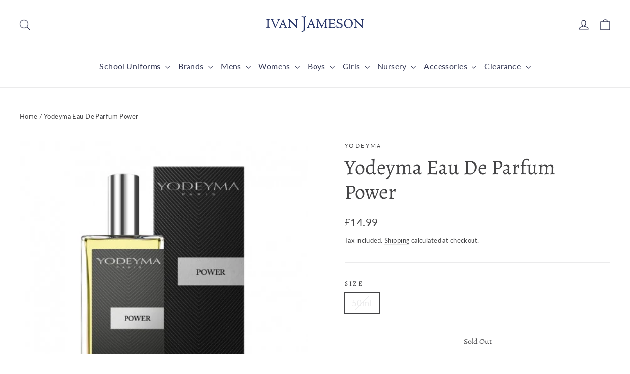

--- FILE ---
content_type: text/html; charset=utf-8
request_url: https://ivanjameson.com/products/yodeyma-eau-de-parfum
body_size: 42251
content:
<!doctype html>
<html class="no-js" lang="en" dir="ltr">
<head>
  <meta name="google-site-verification" content="MsgxBPRSHY8FaSR1Ra6h1C27pQNg3OtI3676HEINm0Y" />  <meta charset="utf-8">
  <meta http-equiv="X-UA-Compatible" content="IE=edge,chrome=1">
  <meta name="viewport" content="width=device-width,initial-scale=1">
  <meta name="theme-color" content="#353956">
  <link rel="canonical" href="https://ivanjameson.com/products/yodeyma-eau-de-parfum">
  <link rel="preconnect" href="https://cdn.shopify.com">
  <link rel="preconnect" href="https://fonts.shopifycdn.com">
  <link rel="dns-prefetch" href="https://productreviews.shopifycdn.com">
  <link rel="dns-prefetch" href="https://ajax.googleapis.com">
  <link rel="dns-prefetch" href="https://maps.googleapis.com">
  <link rel="dns-prefetch" href="https://maps.gstatic.com"><link rel="shortcut icon" href="//ivanjameson.com/cdn/shop/files/IJ_Logo_32x32.png?v=1715957487" type="image/png" /><title>Yodeyma Eau De Parfum Power
&ndash; Ivan Jameson Portadown
</title>
<meta name="description" content="Top notes Grapefruit Heart notes Cinnamon Base notes Patchouli"><meta property="og:site_name" content="Ivan Jameson Portadown">
  <meta property="og:url" content="https://ivanjameson.com/products/yodeyma-eau-de-parfum">
  <meta property="og:title" content="Yodeyma Eau De Parfum Power">
  <meta property="og:type" content="product">
  <meta property="og:description" content="Top notes Grapefruit Heart notes Cinnamon Base notes Patchouli"><meta property="og:image" content="http://ivanjameson.com/cdn/shop/files/2_b2d82263-8d6e-46f1-b4b6-ff04d57cc07c.jpg?v=1712066208">
    <meta property="og:image:secure_url" content="https://ivanjameson.com/cdn/shop/files/2_b2d82263-8d6e-46f1-b4b6-ff04d57cc07c.jpg?v=1712066208">
    <meta property="og:image:width" content="458">
    <meta property="og:image:height" content="458"><meta name="twitter:site" content="@">
  <meta name="twitter:card" content="summary_large_image">
  <meta name="twitter:title" content="Yodeyma Eau De Parfum Power">
  <meta name="twitter:description" content="Top notes Grapefruit Heart notes Cinnamon Base notes Patchouli">
<style data-shopify>@font-face {
  font-family: Alegreya;
  font-weight: 400;
  font-style: normal;
  font-display: swap;
  src: url("//ivanjameson.com/cdn/fonts/alegreya/alegreya_n4.9d59d35c9865f13cc7223c9847768350c0c7301a.woff2") format("woff2"),
       url("//ivanjameson.com/cdn/fonts/alegreya/alegreya_n4.a883043573688913d15d350b7a40349399b2ef99.woff") format("woff");
}

  @font-face {
  font-family: Lato;
  font-weight: 400;
  font-style: normal;
  font-display: swap;
  src: url("//ivanjameson.com/cdn/fonts/lato/lato_n4.c3b93d431f0091c8be23185e15c9d1fee1e971c5.woff2") format("woff2"),
       url("//ivanjameson.com/cdn/fonts/lato/lato_n4.d5c00c781efb195594fd2fd4ad04f7882949e327.woff") format("woff");
}


  @font-face {
  font-family: Lato;
  font-weight: 600;
  font-style: normal;
  font-display: swap;
  src: url("//ivanjameson.com/cdn/fonts/lato/lato_n6.38d0e3b23b74a60f769c51d1df73fac96c580d59.woff2") format("woff2"),
       url("//ivanjameson.com/cdn/fonts/lato/lato_n6.3365366161bdcc36a3f97cfbb23954d8c4bf4079.woff") format("woff");
}

  @font-face {
  font-family: Lato;
  font-weight: 400;
  font-style: italic;
  font-display: swap;
  src: url("//ivanjameson.com/cdn/fonts/lato/lato_i4.09c847adc47c2fefc3368f2e241a3712168bc4b6.woff2") format("woff2"),
       url("//ivanjameson.com/cdn/fonts/lato/lato_i4.3c7d9eb6c1b0a2bf62d892c3ee4582b016d0f30c.woff") format("woff");
}

  @font-face {
  font-family: Lato;
  font-weight: 600;
  font-style: italic;
  font-display: swap;
  src: url("//ivanjameson.com/cdn/fonts/lato/lato_i6.ab357ee5069e0603c2899b31e2b8ae84c4a42a48.woff2") format("woff2"),
       url("//ivanjameson.com/cdn/fonts/lato/lato_i6.3164fed79d7d987c1390528781c7c2f59ac7a746.woff") format("woff");
}

</style><link href="//ivanjameson.com/cdn/shop/t/2/assets/theme.css?v=103068148753291356211715945838" rel="stylesheet" type="text/css" media="all" />
<style data-shopify>:root {
    --typeHeaderPrimary: Alegreya;
    --typeHeaderFallback: serif;
    --typeHeaderSize: 42px;
    --typeHeaderWeight: 400;
    --typeHeaderLineHeight: 1.2;
    --typeHeaderSpacing: 0.0em;

    --typeBasePrimary:Lato;
    --typeBaseFallback:sans-serif;
    --typeBaseSize: 17px;
    --typeBaseWeight: 400;
    --typeBaseLineHeight: 1.6;
    --typeBaseSpacing: 0.025em;

    --iconWeight: 3px;
    --iconLinecaps: round;
  }

  
.collection-hero__content:before,
  .hero__image-wrapper:before,
  .hero__media:before {
    background-image: linear-gradient(to bottom, rgba(23, 23, 44, 0.0) 0%, rgba(23, 23, 44, 0.0) 40%, rgba(23, 23, 44, 0.32) 100%);
  }

  .skrim__item-content .skrim__overlay:after {
    background-image: linear-gradient(to bottom, rgba(23, 23, 44, 0.0) 30%, rgba(23, 23, 44, 0.32) 100%);
  }

  .placeholder-content {
    background-image: linear-gradient(100deg, #ffffff 40%, #f7f7f7 63%, #ffffff 79%);
  }</style><script src="https://ajax.googleapis.com/ajax/libs/jquery/3.5.1/jquery.min.js"></script>
  <script>
    document.documentElement.className = document.documentElement.className.replace('no-js', 'js');

    window.theme = window.theme || {};
    theme.routes = {
      home: "/",
      cart: "/cart.js",
      cartPage: "/cart",
      cartAdd: "/cart/add.js",
      cartChange: "/cart/change.js"
    };
    theme.strings = {
      soldOut: "Sold Out",
      unavailable: "Unavailable",
      stockLabel: "[count] in stock",
      willNotShipUntil: "Will not ship until [date]",
      willBeInStockAfter: "Will be in stock after [date]",
      waitingForStock: "Inventory on the way",
      cartSavings: "You're saving [savings]",
      cartEmpty: "Your cart is currently empty.",
      cartTermsConfirmation: "You must agree with the terms and conditions of sales to check out",
      searchCollections: "Collections:",
      searchPages: "Pages:",
      searchArticles: "Articles:"
    };
    theme.settings = {
      dynamicVariantsEnable: true,
      dynamicVariantType: "button",
      cartType: "drawer",
      isCustomerTemplate: false,
      moneyFormat: "£{{amount}}",
      predictiveSearch: true,
      predictiveSearchType: "product,article,page,collection",
      inventoryThreshold: 10,
      quickView: true,
      themeName: 'Motion',
      themeVersion: "7.1.0"
    };
  </script>

  <script>window.performance && window.performance.mark && window.performance.mark('shopify.content_for_header.start');</script><meta name="facebook-domain-verification" content="1zz3xt4vksayuf5u2c0v2cy4u0gq4v">
<meta name="google-site-verification" content="MsgxBPRSHY8FaSR1Ra6h1C27pQNg3OtI3676HEINm0Y">
<meta id="shopify-digital-wallet" name="shopify-digital-wallet" content="/55435657421/digital_wallets/dialog">
<meta name="shopify-checkout-api-token" content="d586bfe9d38a3a635fc53060deffffe0">
<meta id="in-context-paypal-metadata" data-shop-id="55435657421" data-venmo-supported="false" data-environment="production" data-locale="en_US" data-paypal-v4="true" data-currency="GBP">
<link rel="alternate" type="application/json+oembed" href="https://ivanjameson.com/products/yodeyma-eau-de-parfum.oembed">
<script async="async" src="/checkouts/internal/preloads.js?locale=en-GB"></script>
<link rel="preconnect" href="https://shop.app" crossorigin="anonymous">
<script async="async" src="https://shop.app/checkouts/internal/preloads.js?locale=en-GB&shop_id=55435657421" crossorigin="anonymous"></script>
<script id="apple-pay-shop-capabilities" type="application/json">{"shopId":55435657421,"countryCode":"GB","currencyCode":"GBP","merchantCapabilities":["supports3DS"],"merchantId":"gid:\/\/shopify\/Shop\/55435657421","merchantName":"Ivan Jameson Portadown","requiredBillingContactFields":["postalAddress","email"],"requiredShippingContactFields":["postalAddress","email"],"shippingType":"shipping","supportedNetworks":["visa","maestro","masterCard","amex","discover","elo"],"total":{"type":"pending","label":"Ivan Jameson Portadown","amount":"1.00"},"shopifyPaymentsEnabled":true,"supportsSubscriptions":true}</script>
<script id="shopify-features" type="application/json">{"accessToken":"d586bfe9d38a3a635fc53060deffffe0","betas":["rich-media-storefront-analytics"],"domain":"ivanjameson.com","predictiveSearch":true,"shopId":55435657421,"locale":"en"}</script>
<script>var Shopify = Shopify || {};
Shopify.shop = "ivan-jameson-portadown.myshopify.com";
Shopify.locale = "en";
Shopify.currency = {"active":"GBP","rate":"1.0"};
Shopify.country = "GB";
Shopify.theme = {"name":"Ivan Jameson","id":120779964621,"schema_name":"Motion","schema_version":"7.1.0","theme_store_id":847,"role":"main"};
Shopify.theme.handle = "null";
Shopify.theme.style = {"id":null,"handle":null};
Shopify.cdnHost = "ivanjameson.com/cdn";
Shopify.routes = Shopify.routes || {};
Shopify.routes.root = "/";</script>
<script type="module">!function(o){(o.Shopify=o.Shopify||{}).modules=!0}(window);</script>
<script>!function(o){function n(){var o=[];function n(){o.push(Array.prototype.slice.apply(arguments))}return n.q=o,n}var t=o.Shopify=o.Shopify||{};t.loadFeatures=n(),t.autoloadFeatures=n()}(window);</script>
<script>
  window.ShopifyPay = window.ShopifyPay || {};
  window.ShopifyPay.apiHost = "shop.app\/pay";
  window.ShopifyPay.redirectState = null;
</script>
<script id="shop-js-analytics" type="application/json">{"pageType":"product"}</script>
<script defer="defer" async type="module" src="//ivanjameson.com/cdn/shopifycloud/shop-js/modules/v2/client.init-shop-cart-sync_BN7fPSNr.en.esm.js"></script>
<script defer="defer" async type="module" src="//ivanjameson.com/cdn/shopifycloud/shop-js/modules/v2/chunk.common_Cbph3Kss.esm.js"></script>
<script defer="defer" async type="module" src="//ivanjameson.com/cdn/shopifycloud/shop-js/modules/v2/chunk.modal_DKumMAJ1.esm.js"></script>
<script type="module">
  await import("//ivanjameson.com/cdn/shopifycloud/shop-js/modules/v2/client.init-shop-cart-sync_BN7fPSNr.en.esm.js");
await import("//ivanjameson.com/cdn/shopifycloud/shop-js/modules/v2/chunk.common_Cbph3Kss.esm.js");
await import("//ivanjameson.com/cdn/shopifycloud/shop-js/modules/v2/chunk.modal_DKumMAJ1.esm.js");

  window.Shopify.SignInWithShop?.initShopCartSync?.({"fedCMEnabled":true,"windoidEnabled":true});

</script>
<script>
  window.Shopify = window.Shopify || {};
  if (!window.Shopify.featureAssets) window.Shopify.featureAssets = {};
  window.Shopify.featureAssets['shop-js'] = {"shop-cart-sync":["modules/v2/client.shop-cart-sync_CJVUk8Jm.en.esm.js","modules/v2/chunk.common_Cbph3Kss.esm.js","modules/v2/chunk.modal_DKumMAJ1.esm.js"],"init-fed-cm":["modules/v2/client.init-fed-cm_7Fvt41F4.en.esm.js","modules/v2/chunk.common_Cbph3Kss.esm.js","modules/v2/chunk.modal_DKumMAJ1.esm.js"],"init-shop-email-lookup-coordinator":["modules/v2/client.init-shop-email-lookup-coordinator_Cc088_bR.en.esm.js","modules/v2/chunk.common_Cbph3Kss.esm.js","modules/v2/chunk.modal_DKumMAJ1.esm.js"],"init-windoid":["modules/v2/client.init-windoid_hPopwJRj.en.esm.js","modules/v2/chunk.common_Cbph3Kss.esm.js","modules/v2/chunk.modal_DKumMAJ1.esm.js"],"shop-button":["modules/v2/client.shop-button_B0jaPSNF.en.esm.js","modules/v2/chunk.common_Cbph3Kss.esm.js","modules/v2/chunk.modal_DKumMAJ1.esm.js"],"shop-cash-offers":["modules/v2/client.shop-cash-offers_DPIskqss.en.esm.js","modules/v2/chunk.common_Cbph3Kss.esm.js","modules/v2/chunk.modal_DKumMAJ1.esm.js"],"shop-toast-manager":["modules/v2/client.shop-toast-manager_CK7RT69O.en.esm.js","modules/v2/chunk.common_Cbph3Kss.esm.js","modules/v2/chunk.modal_DKumMAJ1.esm.js"],"init-shop-cart-sync":["modules/v2/client.init-shop-cart-sync_BN7fPSNr.en.esm.js","modules/v2/chunk.common_Cbph3Kss.esm.js","modules/v2/chunk.modal_DKumMAJ1.esm.js"],"init-customer-accounts-sign-up":["modules/v2/client.init-customer-accounts-sign-up_CfPf4CXf.en.esm.js","modules/v2/client.shop-login-button_DeIztwXF.en.esm.js","modules/v2/chunk.common_Cbph3Kss.esm.js","modules/v2/chunk.modal_DKumMAJ1.esm.js"],"pay-button":["modules/v2/client.pay-button_CgIwFSYN.en.esm.js","modules/v2/chunk.common_Cbph3Kss.esm.js","modules/v2/chunk.modal_DKumMAJ1.esm.js"],"init-customer-accounts":["modules/v2/client.init-customer-accounts_DQ3x16JI.en.esm.js","modules/v2/client.shop-login-button_DeIztwXF.en.esm.js","modules/v2/chunk.common_Cbph3Kss.esm.js","modules/v2/chunk.modal_DKumMAJ1.esm.js"],"avatar":["modules/v2/client.avatar_BTnouDA3.en.esm.js"],"init-shop-for-new-customer-accounts":["modules/v2/client.init-shop-for-new-customer-accounts_CsZy_esa.en.esm.js","modules/v2/client.shop-login-button_DeIztwXF.en.esm.js","modules/v2/chunk.common_Cbph3Kss.esm.js","modules/v2/chunk.modal_DKumMAJ1.esm.js"],"shop-follow-button":["modules/v2/client.shop-follow-button_BRMJjgGd.en.esm.js","modules/v2/chunk.common_Cbph3Kss.esm.js","modules/v2/chunk.modal_DKumMAJ1.esm.js"],"checkout-modal":["modules/v2/client.checkout-modal_B9Drz_yf.en.esm.js","modules/v2/chunk.common_Cbph3Kss.esm.js","modules/v2/chunk.modal_DKumMAJ1.esm.js"],"shop-login-button":["modules/v2/client.shop-login-button_DeIztwXF.en.esm.js","modules/v2/chunk.common_Cbph3Kss.esm.js","modules/v2/chunk.modal_DKumMAJ1.esm.js"],"lead-capture":["modules/v2/client.lead-capture_DXYzFM3R.en.esm.js","modules/v2/chunk.common_Cbph3Kss.esm.js","modules/v2/chunk.modal_DKumMAJ1.esm.js"],"shop-login":["modules/v2/client.shop-login_CA5pJqmO.en.esm.js","modules/v2/chunk.common_Cbph3Kss.esm.js","modules/v2/chunk.modal_DKumMAJ1.esm.js"],"payment-terms":["modules/v2/client.payment-terms_BxzfvcZJ.en.esm.js","modules/v2/chunk.common_Cbph3Kss.esm.js","modules/v2/chunk.modal_DKumMAJ1.esm.js"]};
</script>
<script>(function() {
  var isLoaded = false;
  function asyncLoad() {
    if (isLoaded) return;
    isLoaded = true;
    var urls = ["https:\/\/gdprcdn.b-cdn.net\/js\/gdpr_cookie_consent.min.js?shop=ivan-jameson-portadown.myshopify.com","https:\/\/ecommplugins-scripts.trustpilot.com\/v2.1\/js\/header.min.js?settings=eyJrZXkiOiIzd2dMaUZ6TDFKV2tHSGdDIiwicyI6Im5vbmUifQ==\u0026shop=ivan-jameson-portadown.myshopify.com","https:\/\/ecommplugins-trustboxsettings.trustpilot.com\/ivan-jameson-portadown.myshopify.com.js?settings=1715956988789\u0026shop=ivan-jameson-portadown.myshopify.com","https:\/\/widget.trustpilot.com\/bootstrap\/v5\/tp.widget.sync.bootstrap.min.js?shop=ivan-jameson-portadown.myshopify.com","https:\/\/packlink-spf-pro.appspot.com\/platform\/PRO\/checkout\/thankYouScript?v=8\u0026shop=ivan-jameson-portadown.myshopify.com","https:\/\/omnisnippet1.com\/platforms\/shopify.js?source=scriptTag\u0026v=2025-07-09T11\u0026shop=ivan-jameson-portadown.myshopify.com"];
    for (var i = 0; i < urls.length; i++) {
      var s = document.createElement('script');
      s.type = 'text/javascript';
      s.async = true;
      s.src = urls[i];
      var x = document.getElementsByTagName('script')[0];
      x.parentNode.insertBefore(s, x);
    }
  };
  if(window.attachEvent) {
    window.attachEvent('onload', asyncLoad);
  } else {
    window.addEventListener('load', asyncLoad, false);
  }
})();</script>
<script id="__st">var __st={"a":55435657421,"offset":0,"reqid":"316a7540-8537-4b64-ae1d-58f1bd508f47-1770051069","pageurl":"ivanjameson.com\/products\/yodeyma-eau-de-parfum","u":"9188d9c9aae5","p":"product","rtyp":"product","rid":8795864596685};</script>
<script>window.ShopifyPaypalV4VisibilityTracking = true;</script>
<script id="captcha-bootstrap">!function(){'use strict';const t='contact',e='account',n='new_comment',o=[[t,t],['blogs',n],['comments',n],[t,'customer']],c=[[e,'customer_login'],[e,'guest_login'],[e,'recover_customer_password'],[e,'create_customer']],r=t=>t.map((([t,e])=>`form[action*='/${t}']:not([data-nocaptcha='true']) input[name='form_type'][value='${e}']`)).join(','),a=t=>()=>t?[...document.querySelectorAll(t)].map((t=>t.form)):[];function s(){const t=[...o],e=r(t);return a(e)}const i='password',u='form_key',d=['recaptcha-v3-token','g-recaptcha-response','h-captcha-response',i],f=()=>{try{return window.sessionStorage}catch{return}},m='__shopify_v',_=t=>t.elements[u];function p(t,e,n=!1){try{const o=window.sessionStorage,c=JSON.parse(o.getItem(e)),{data:r}=function(t){const{data:e,action:n}=t;return t[m]||n?{data:e,action:n}:{data:t,action:n}}(c);for(const[e,n]of Object.entries(r))t.elements[e]&&(t.elements[e].value=n);n&&o.removeItem(e)}catch(o){console.error('form repopulation failed',{error:o})}}const l='form_type',E='cptcha';function T(t){t.dataset[E]=!0}const w=window,h=w.document,L='Shopify',v='ce_forms',y='captcha';let A=!1;((t,e)=>{const n=(g='f06e6c50-85a8-45c8-87d0-21a2b65856fe',I='https://cdn.shopify.com/shopifycloud/storefront-forms-hcaptcha/ce_storefront_forms_captcha_hcaptcha.v1.5.2.iife.js',D={infoText:'Protected by hCaptcha',privacyText:'Privacy',termsText:'Terms'},(t,e,n)=>{const o=w[L][v],c=o.bindForm;if(c)return c(t,g,e,D).then(n);var r;o.q.push([[t,g,e,D],n]),r=I,A||(h.body.append(Object.assign(h.createElement('script'),{id:'captcha-provider',async:!0,src:r})),A=!0)});var g,I,D;w[L]=w[L]||{},w[L][v]=w[L][v]||{},w[L][v].q=[],w[L][y]=w[L][y]||{},w[L][y].protect=function(t,e){n(t,void 0,e),T(t)},Object.freeze(w[L][y]),function(t,e,n,w,h,L){const[v,y,A,g]=function(t,e,n){const i=e?o:[],u=t?c:[],d=[...i,...u],f=r(d),m=r(i),_=r(d.filter((([t,e])=>n.includes(e))));return[a(f),a(m),a(_),s()]}(w,h,L),I=t=>{const e=t.target;return e instanceof HTMLFormElement?e:e&&e.form},D=t=>v().includes(t);t.addEventListener('submit',(t=>{const e=I(t);if(!e)return;const n=D(e)&&!e.dataset.hcaptchaBound&&!e.dataset.recaptchaBound,o=_(e),c=g().includes(e)&&(!o||!o.value);(n||c)&&t.preventDefault(),c&&!n&&(function(t){try{if(!f())return;!function(t){const e=f();if(!e)return;const n=_(t);if(!n)return;const o=n.value;o&&e.removeItem(o)}(t);const e=Array.from(Array(32),(()=>Math.random().toString(36)[2])).join('');!function(t,e){_(t)||t.append(Object.assign(document.createElement('input'),{type:'hidden',name:u})),t.elements[u].value=e}(t,e),function(t,e){const n=f();if(!n)return;const o=[...t.querySelectorAll(`input[type='${i}']`)].map((({name:t})=>t)),c=[...d,...o],r={};for(const[a,s]of new FormData(t).entries())c.includes(a)||(r[a]=s);n.setItem(e,JSON.stringify({[m]:1,action:t.action,data:r}))}(t,e)}catch(e){console.error('failed to persist form',e)}}(e),e.submit())}));const S=(t,e)=>{t&&!t.dataset[E]&&(n(t,e.some((e=>e===t))),T(t))};for(const o of['focusin','change'])t.addEventListener(o,(t=>{const e=I(t);D(e)&&S(e,y())}));const B=e.get('form_key'),M=e.get(l),P=B&&M;t.addEventListener('DOMContentLoaded',(()=>{const t=y();if(P)for(const e of t)e.elements[l].value===M&&p(e,B);[...new Set([...A(),...v().filter((t=>'true'===t.dataset.shopifyCaptcha))])].forEach((e=>S(e,t)))}))}(h,new URLSearchParams(w.location.search),n,t,e,['guest_login'])})(!0,!0)}();</script>
<script integrity="sha256-4kQ18oKyAcykRKYeNunJcIwy7WH5gtpwJnB7kiuLZ1E=" data-source-attribution="shopify.loadfeatures" defer="defer" src="//ivanjameson.com/cdn/shopifycloud/storefront/assets/storefront/load_feature-a0a9edcb.js" crossorigin="anonymous"></script>
<script crossorigin="anonymous" defer="defer" src="//ivanjameson.com/cdn/shopifycloud/storefront/assets/shopify_pay/storefront-65b4c6d7.js?v=20250812"></script>
<script data-source-attribution="shopify.dynamic_checkout.dynamic.init">var Shopify=Shopify||{};Shopify.PaymentButton=Shopify.PaymentButton||{isStorefrontPortableWallets:!0,init:function(){window.Shopify.PaymentButton.init=function(){};var t=document.createElement("script");t.src="https://ivanjameson.com/cdn/shopifycloud/portable-wallets/latest/portable-wallets.en.js",t.type="module",document.head.appendChild(t)}};
</script>
<script data-source-attribution="shopify.dynamic_checkout.buyer_consent">
  function portableWalletsHideBuyerConsent(e){var t=document.getElementById("shopify-buyer-consent"),n=document.getElementById("shopify-subscription-policy-button");t&&n&&(t.classList.add("hidden"),t.setAttribute("aria-hidden","true"),n.removeEventListener("click",e))}function portableWalletsShowBuyerConsent(e){var t=document.getElementById("shopify-buyer-consent"),n=document.getElementById("shopify-subscription-policy-button");t&&n&&(t.classList.remove("hidden"),t.removeAttribute("aria-hidden"),n.addEventListener("click",e))}window.Shopify?.PaymentButton&&(window.Shopify.PaymentButton.hideBuyerConsent=portableWalletsHideBuyerConsent,window.Shopify.PaymentButton.showBuyerConsent=portableWalletsShowBuyerConsent);
</script>
<script>
  function portableWalletsCleanup(e){e&&e.src&&console.error("Failed to load portable wallets script "+e.src);var t=document.querySelectorAll("shopify-accelerated-checkout .shopify-payment-button__skeleton, shopify-accelerated-checkout-cart .wallet-cart-button__skeleton"),e=document.getElementById("shopify-buyer-consent");for(let e=0;e<t.length;e++)t[e].remove();e&&e.remove()}function portableWalletsNotLoadedAsModule(e){e instanceof ErrorEvent&&"string"==typeof e.message&&e.message.includes("import.meta")&&"string"==typeof e.filename&&e.filename.includes("portable-wallets")&&(window.removeEventListener("error",portableWalletsNotLoadedAsModule),window.Shopify.PaymentButton.failedToLoad=e,"loading"===document.readyState?document.addEventListener("DOMContentLoaded",window.Shopify.PaymentButton.init):window.Shopify.PaymentButton.init())}window.addEventListener("error",portableWalletsNotLoadedAsModule);
</script>

<script type="module" src="https://ivanjameson.com/cdn/shopifycloud/portable-wallets/latest/portable-wallets.en.js" onError="portableWalletsCleanup(this)" crossorigin="anonymous"></script>
<script nomodule>
  document.addEventListener("DOMContentLoaded", portableWalletsCleanup);
</script>

<script id='scb4127' type='text/javascript' async='' src='https://ivanjameson.com/cdn/shopifycloud/privacy-banner/storefront-banner.js'></script><link id="shopify-accelerated-checkout-styles" rel="stylesheet" media="screen" href="https://ivanjameson.com/cdn/shopifycloud/portable-wallets/latest/accelerated-checkout-backwards-compat.css" crossorigin="anonymous">
<style id="shopify-accelerated-checkout-cart">
        #shopify-buyer-consent {
  margin-top: 1em;
  display: inline-block;
  width: 100%;
}

#shopify-buyer-consent.hidden {
  display: none;
}

#shopify-subscription-policy-button {
  background: none;
  border: none;
  padding: 0;
  text-decoration: underline;
  font-size: inherit;
  cursor: pointer;
}

#shopify-subscription-policy-button::before {
  box-shadow: none;
}

      </style>

<script>window.performance && window.performance.mark && window.performance.mark('shopify.content_for_header.end');</script>

  <script src="//ivanjameson.com/cdn/shop/t/2/assets/vendor-scripts-v12.js" defer="defer"></script><link rel="preload" as="style" href="//ivanjameson.com/cdn/shop/t/2/assets/currency-flags.css" onload="this.onload=null;this.rel='stylesheet'">
    <link rel="stylesheet" href="//ivanjameson.com/cdn/shop/t/2/assets/currency-flags.css"><script src="//ivanjameson.com/cdn/shop/t/2/assets/theme.min.js?v=67874075270382180631625536020" defer="defer"></script><!-- BEGIN app block: shopify://apps/consentmo-gdpr/blocks/gdpr_cookie_consent/4fbe573f-a377-4fea-9801-3ee0858cae41 -->


<!-- END app block --><!-- BEGIN app block: shopify://apps/rockit-sales-manager/blocks/timer-embed/f347a9bf-00bf-4eeb-9f4d-159bb9b1cead -->
<script src="https://cdn.shopify.com/extensions/0199eace-d431-774c-8c2f-e9a485f4a2f4/digitalrocketsapp-widgets-23/assets/timer.js" defer></script>
<script>
    document.addEventListener('DOMContentLoaded', () => {
        const showPlaceholder = false;
        const timerIcon = "https:\/\/cdn.shopify.com\/extensions\/0199eace-d431-774c-8c2f-e9a485f4a2f4\/digitalrocketsapp-widgets-23\/assets\/timer.svg";
        const localeCode = "en";
        
            const timers = {"77af4a43-ec07-426b-a6ea-bffa77733dc9":{"type":"countdown","style":{"font":"","background":{"type":"single_color","color":"#ffffff"},"border":{"radius":8,"size":0,"color":"rgba(10, 9, 9, 1)"},"title":{"size":24,"color":"rgba(27, 29, 30, 1)","weight":null},"subtitle":{"size":16,"color":"#000000","weight":null},"timer":{"size":48,"color":"#000000","weight":null},"timer_label":{"size":16,"color":"#000000","weight":null},"padding":{"top":20,"bottom":20},"margin":{"top":30,"bottom":30}},"title":"Black Friday","subtitle":"Sale ends in:","days":"Days","hours":"Hours","minutes":"Minutes","seconds":"Seconds","translations":{},"placement":{"selector":"","position":"append"}}};
        

        const widgetController = new RockitSalesManager.TimerWidgetController({
            blockId: undefined,
            templates: timers,
            productVariants: 
    {
        
            
        
    }
,
            localeCode: localeCode,
            timerIcon: timerIcon,
            showPlaceholder: showPlaceholder
        });
        widgetController.start({
            selectedProductVariantId: 47505397252301
        });
    });
</script>
<!-- END app block --><!-- BEGIN app block: shopify://apps/lipscore-reviews/blocks/lipscore-init/e89bfb0c-cc26-450f-9297-cec873403986 -->

<script type="text/javascript">
  //<![CDATA[
  window.lipscoreInit = function() {
      lipscore.init({
          apiKey: "db288366349152cda72dfe47"
      });
  };

  (function() {
      var scr = document.createElement('script'); scr.async = 1;
      scr.src = "//static.lipscore.com/assets/en/lipscore-v1.js";
      document.getElementsByTagName('head')[0].appendChild(scr);
  })();var count = 0;
      function initWidgets() {
          count++;
          try {
              window.lipscore.initWidgets(true);
          } catch (e) { }

          setTimeout(
              function () {
                  initWidgets();
              }, (0.3 * 1000));
      }

      initWidgets();//]]>
</script>
<!-- END app block --><script src="https://cdn.shopify.com/extensions/019c0f34-b0c2-78b5-b4b0-899f0a45188a/consentmo-gdpr-616/assets/consentmo_cookie_consent.js" type="text/javascript" defer="defer"></script>
<script src="https://cdn.shopify.com/extensions/6c66d7d0-f631-46bf-8039-ad48ac607ad6/forms-2301/assets/shopify-forms-loader.js" type="text/javascript" defer="defer"></script>
<link href="https://monorail-edge.shopifysvc.com" rel="dns-prefetch">
<script>(function(){if ("sendBeacon" in navigator && "performance" in window) {try {var session_token_from_headers = performance.getEntriesByType('navigation')[0].serverTiming.find(x => x.name == '_s').description;} catch {var session_token_from_headers = undefined;}var session_cookie_matches = document.cookie.match(/_shopify_s=([^;]*)/);var session_token_from_cookie = session_cookie_matches && session_cookie_matches.length === 2 ? session_cookie_matches[1] : "";var session_token = session_token_from_headers || session_token_from_cookie || "";function handle_abandonment_event(e) {var entries = performance.getEntries().filter(function(entry) {return /monorail-edge.shopifysvc.com/.test(entry.name);});if (!window.abandonment_tracked && entries.length === 0) {window.abandonment_tracked = true;var currentMs = Date.now();var navigation_start = performance.timing.navigationStart;var payload = {shop_id: 55435657421,url: window.location.href,navigation_start,duration: currentMs - navigation_start,session_token,page_type: "product"};window.navigator.sendBeacon("https://monorail-edge.shopifysvc.com/v1/produce", JSON.stringify({schema_id: "online_store_buyer_site_abandonment/1.1",payload: payload,metadata: {event_created_at_ms: currentMs,event_sent_at_ms: currentMs}}));}}window.addEventListener('pagehide', handle_abandonment_event);}}());</script>
<script id="web-pixels-manager-setup">(function e(e,d,r,n,o){if(void 0===o&&(o={}),!Boolean(null===(a=null===(i=window.Shopify)||void 0===i?void 0:i.analytics)||void 0===a?void 0:a.replayQueue)){var i,a;window.Shopify=window.Shopify||{};var t=window.Shopify;t.analytics=t.analytics||{};var s=t.analytics;s.replayQueue=[],s.publish=function(e,d,r){return s.replayQueue.push([e,d,r]),!0};try{self.performance.mark("wpm:start")}catch(e){}var l=function(){var e={modern:/Edge?\/(1{2}[4-9]|1[2-9]\d|[2-9]\d{2}|\d{4,})\.\d+(\.\d+|)|Firefox\/(1{2}[4-9]|1[2-9]\d|[2-9]\d{2}|\d{4,})\.\d+(\.\d+|)|Chrom(ium|e)\/(9{2}|\d{3,})\.\d+(\.\d+|)|(Maci|X1{2}).+ Version\/(15\.\d+|(1[6-9]|[2-9]\d|\d{3,})\.\d+)([,.]\d+|)( \(\w+\)|)( Mobile\/\w+|) Safari\/|Chrome.+OPR\/(9{2}|\d{3,})\.\d+\.\d+|(CPU[ +]OS|iPhone[ +]OS|CPU[ +]iPhone|CPU IPhone OS|CPU iPad OS)[ +]+(15[._]\d+|(1[6-9]|[2-9]\d|\d{3,})[._]\d+)([._]\d+|)|Android:?[ /-](13[3-9]|1[4-9]\d|[2-9]\d{2}|\d{4,})(\.\d+|)(\.\d+|)|Android.+Firefox\/(13[5-9]|1[4-9]\d|[2-9]\d{2}|\d{4,})\.\d+(\.\d+|)|Android.+Chrom(ium|e)\/(13[3-9]|1[4-9]\d|[2-9]\d{2}|\d{4,})\.\d+(\.\d+|)|SamsungBrowser\/([2-9]\d|\d{3,})\.\d+/,legacy:/Edge?\/(1[6-9]|[2-9]\d|\d{3,})\.\d+(\.\d+|)|Firefox\/(5[4-9]|[6-9]\d|\d{3,})\.\d+(\.\d+|)|Chrom(ium|e)\/(5[1-9]|[6-9]\d|\d{3,})\.\d+(\.\d+|)([\d.]+$|.*Safari\/(?![\d.]+ Edge\/[\d.]+$))|(Maci|X1{2}).+ Version\/(10\.\d+|(1[1-9]|[2-9]\d|\d{3,})\.\d+)([,.]\d+|)( \(\w+\)|)( Mobile\/\w+|) Safari\/|Chrome.+OPR\/(3[89]|[4-9]\d|\d{3,})\.\d+\.\d+|(CPU[ +]OS|iPhone[ +]OS|CPU[ +]iPhone|CPU IPhone OS|CPU iPad OS)[ +]+(10[._]\d+|(1[1-9]|[2-9]\d|\d{3,})[._]\d+)([._]\d+|)|Android:?[ /-](13[3-9]|1[4-9]\d|[2-9]\d{2}|\d{4,})(\.\d+|)(\.\d+|)|Mobile Safari.+OPR\/([89]\d|\d{3,})\.\d+\.\d+|Android.+Firefox\/(13[5-9]|1[4-9]\d|[2-9]\d{2}|\d{4,})\.\d+(\.\d+|)|Android.+Chrom(ium|e)\/(13[3-9]|1[4-9]\d|[2-9]\d{2}|\d{4,})\.\d+(\.\d+|)|Android.+(UC? ?Browser|UCWEB|U3)[ /]?(15\.([5-9]|\d{2,})|(1[6-9]|[2-9]\d|\d{3,})\.\d+)\.\d+|SamsungBrowser\/(5\.\d+|([6-9]|\d{2,})\.\d+)|Android.+MQ{2}Browser\/(14(\.(9|\d{2,})|)|(1[5-9]|[2-9]\d|\d{3,})(\.\d+|))(\.\d+|)|K[Aa][Ii]OS\/(3\.\d+|([4-9]|\d{2,})\.\d+)(\.\d+|)/},d=e.modern,r=e.legacy,n=navigator.userAgent;return n.match(d)?"modern":n.match(r)?"legacy":"unknown"}(),u="modern"===l?"modern":"legacy",c=(null!=n?n:{modern:"",legacy:""})[u],f=function(e){return[e.baseUrl,"/wpm","/b",e.hashVersion,"modern"===e.buildTarget?"m":"l",".js"].join("")}({baseUrl:d,hashVersion:r,buildTarget:u}),m=function(e){var d=e.version,r=e.bundleTarget,n=e.surface,o=e.pageUrl,i=e.monorailEndpoint;return{emit:function(e){var a=e.status,t=e.errorMsg,s=(new Date).getTime(),l=JSON.stringify({metadata:{event_sent_at_ms:s},events:[{schema_id:"web_pixels_manager_load/3.1",payload:{version:d,bundle_target:r,page_url:o,status:a,surface:n,error_msg:t},metadata:{event_created_at_ms:s}}]});if(!i)return console&&console.warn&&console.warn("[Web Pixels Manager] No Monorail endpoint provided, skipping logging."),!1;try{return self.navigator.sendBeacon.bind(self.navigator)(i,l)}catch(e){}var u=new XMLHttpRequest;try{return u.open("POST",i,!0),u.setRequestHeader("Content-Type","text/plain"),u.send(l),!0}catch(e){return console&&console.warn&&console.warn("[Web Pixels Manager] Got an unhandled error while logging to Monorail."),!1}}}}({version:r,bundleTarget:l,surface:e.surface,pageUrl:self.location.href,monorailEndpoint:e.monorailEndpoint});try{o.browserTarget=l,function(e){var d=e.src,r=e.async,n=void 0===r||r,o=e.onload,i=e.onerror,a=e.sri,t=e.scriptDataAttributes,s=void 0===t?{}:t,l=document.createElement("script"),u=document.querySelector("head"),c=document.querySelector("body");if(l.async=n,l.src=d,a&&(l.integrity=a,l.crossOrigin="anonymous"),s)for(var f in s)if(Object.prototype.hasOwnProperty.call(s,f))try{l.dataset[f]=s[f]}catch(e){}if(o&&l.addEventListener("load",o),i&&l.addEventListener("error",i),u)u.appendChild(l);else{if(!c)throw new Error("Did not find a head or body element to append the script");c.appendChild(l)}}({src:f,async:!0,onload:function(){if(!function(){var e,d;return Boolean(null===(d=null===(e=window.Shopify)||void 0===e?void 0:e.analytics)||void 0===d?void 0:d.initialized)}()){var d=window.webPixelsManager.init(e)||void 0;if(d){var r=window.Shopify.analytics;r.replayQueue.forEach((function(e){var r=e[0],n=e[1],o=e[2];d.publishCustomEvent(r,n,o)})),r.replayQueue=[],r.publish=d.publishCustomEvent,r.visitor=d.visitor,r.initialized=!0}}},onerror:function(){return m.emit({status:"failed",errorMsg:"".concat(f," has failed to load")})},sri:function(e){var d=/^sha384-[A-Za-z0-9+/=]+$/;return"string"==typeof e&&d.test(e)}(c)?c:"",scriptDataAttributes:o}),m.emit({status:"loading"})}catch(e){m.emit({status:"failed",errorMsg:(null==e?void 0:e.message)||"Unknown error"})}}})({shopId: 55435657421,storefrontBaseUrl: "https://ivanjameson.com",extensionsBaseUrl: "https://extensions.shopifycdn.com/cdn/shopifycloud/web-pixels-manager",monorailEndpoint: "https://monorail-edge.shopifysvc.com/unstable/produce_batch",surface: "storefront-renderer",enabledBetaFlags: ["2dca8a86"],webPixelsConfigList: [{"id":"2052325759","configuration":"{\"apiURL\":\"https:\/\/api.omnisend.com\",\"appURL\":\"https:\/\/app.omnisend.com\",\"brandID\":\"686e564068f5ed9fec549d30\",\"trackingURL\":\"https:\/\/wt.omnisendlink.com\"}","eventPayloadVersion":"v1","runtimeContext":"STRICT","scriptVersion":"aa9feb15e63a302383aa48b053211bbb","type":"APP","apiClientId":186001,"privacyPurposes":["ANALYTICS","MARKETING","SALE_OF_DATA"],"dataSharingAdjustments":{"protectedCustomerApprovalScopes":["read_customer_address","read_customer_email","read_customer_name","read_customer_personal_data","read_customer_phone"]}},{"id":"1649082751","configuration":"{\"accountID\":\"55435657421\"}","eventPayloadVersion":"v1","runtimeContext":"STRICT","scriptVersion":"d255090597b5fdc470ef07cc9ba8bf69","type":"APP","apiClientId":4946157,"privacyPurposes":[],"dataSharingAdjustments":{"protectedCustomerApprovalScopes":["read_customer_address","read_customer_email","read_customer_name","read_customer_personal_data","read_customer_phone"]}},{"id":"870744447","configuration":"{\"config\":\"{\\\"pixel_id\\\":\\\"G-PBX7EFYDFN\\\",\\\"target_country\\\":\\\"GB\\\",\\\"gtag_events\\\":[{\\\"type\\\":\\\"search\\\",\\\"action_label\\\":[\\\"G-PBX7EFYDFN\\\",\\\"AW-11027902659\\\/Sm8BCI2WyqkYEMPhwYop\\\"]},{\\\"type\\\":\\\"begin_checkout\\\",\\\"action_label\\\":[\\\"G-PBX7EFYDFN\\\",\\\"AW-11027902659\\\/lGG_CJOWyqkYEMPhwYop\\\"]},{\\\"type\\\":\\\"view_item\\\",\\\"action_label\\\":[\\\"G-PBX7EFYDFN\\\",\\\"AW-11027902659\\\/HrhOCIqWyqkYEMPhwYop\\\",\\\"MC-0ZPKTN71WD\\\"]},{\\\"type\\\":\\\"purchase\\\",\\\"action_label\\\":[\\\"G-PBX7EFYDFN\\\",\\\"AW-11027902659\\\/c6B1CISWyqkYEMPhwYop\\\",\\\"MC-0ZPKTN71WD\\\"]},{\\\"type\\\":\\\"page_view\\\",\\\"action_label\\\":[\\\"G-PBX7EFYDFN\\\",\\\"AW-11027902659\\\/_MCBCIeWyqkYEMPhwYop\\\",\\\"MC-0ZPKTN71WD\\\"]},{\\\"type\\\":\\\"add_payment_info\\\",\\\"action_label\\\":[\\\"G-PBX7EFYDFN\\\",\\\"AW-11027902659\\\/FSoECJaWyqkYEMPhwYop\\\"]},{\\\"type\\\":\\\"add_to_cart\\\",\\\"action_label\\\":[\\\"G-PBX7EFYDFN\\\",\\\"AW-11027902659\\\/800TCJCWyqkYEMPhwYop\\\"]}],\\\"enable_monitoring_mode\\\":false}\"}","eventPayloadVersion":"v1","runtimeContext":"OPEN","scriptVersion":"b2a88bafab3e21179ed38636efcd8a93","type":"APP","apiClientId":1780363,"privacyPurposes":[],"dataSharingAdjustments":{"protectedCustomerApprovalScopes":["read_customer_address","read_customer_email","read_customer_name","read_customer_personal_data","read_customer_phone"]}},{"id":"145817805","configuration":"{\"pixel_id\":\"1236460127274262\",\"pixel_type\":\"facebook_pixel\",\"metaapp_system_user_token\":\"-\"}","eventPayloadVersion":"v1","runtimeContext":"OPEN","scriptVersion":"ca16bc87fe92b6042fbaa3acc2fbdaa6","type":"APP","apiClientId":2329312,"privacyPurposes":["ANALYTICS","MARKETING","SALE_OF_DATA"],"dataSharingAdjustments":{"protectedCustomerApprovalScopes":["read_customer_address","read_customer_email","read_customer_name","read_customer_personal_data","read_customer_phone"]}},{"id":"shopify-app-pixel","configuration":"{}","eventPayloadVersion":"v1","runtimeContext":"STRICT","scriptVersion":"0450","apiClientId":"shopify-pixel","type":"APP","privacyPurposes":["ANALYTICS","MARKETING"]},{"id":"shopify-custom-pixel","eventPayloadVersion":"v1","runtimeContext":"LAX","scriptVersion":"0450","apiClientId":"shopify-pixel","type":"CUSTOM","privacyPurposes":["ANALYTICS","MARKETING"]}],isMerchantRequest: false,initData: {"shop":{"name":"Ivan Jameson Portadown","paymentSettings":{"currencyCode":"GBP"},"myshopifyDomain":"ivan-jameson-portadown.myshopify.com","countryCode":"GB","storefrontUrl":"https:\/\/ivanjameson.com"},"customer":null,"cart":null,"checkout":null,"productVariants":[{"price":{"amount":14.99,"currencyCode":"GBP"},"product":{"title":"Yodeyma Eau De Parfum Power","vendor":"yodeyma","id":"8795864596685","untranslatedTitle":"Yodeyma Eau De Parfum Power","url":"\/products\/yodeyma-eau-de-parfum","type":""},"id":"47505397252301","image":{"src":"\/\/ivanjameson.com\/cdn\/shop\/files\/2_9fa2f19d-a5e5-42b1-802a-eb5adf005af6.jpg?v=1712066199"},"sku":"","title":"50ml","untranslatedTitle":"50ml"}],"purchasingCompany":null},},"https://ivanjameson.com/cdn","3918e4e0wbf3ac3cepc5707306mb02b36c6",{"modern":"","legacy":""},{"shopId":"55435657421","storefrontBaseUrl":"https:\/\/ivanjameson.com","extensionBaseUrl":"https:\/\/extensions.shopifycdn.com\/cdn\/shopifycloud\/web-pixels-manager","surface":"storefront-renderer","enabledBetaFlags":"[\"2dca8a86\"]","isMerchantRequest":"false","hashVersion":"3918e4e0wbf3ac3cepc5707306mb02b36c6","publish":"custom","events":"[[\"page_viewed\",{}],[\"product_viewed\",{\"productVariant\":{\"price\":{\"amount\":14.99,\"currencyCode\":\"GBP\"},\"product\":{\"title\":\"Yodeyma Eau De Parfum Power\",\"vendor\":\"yodeyma\",\"id\":\"8795864596685\",\"untranslatedTitle\":\"Yodeyma Eau De Parfum Power\",\"url\":\"\/products\/yodeyma-eau-de-parfum\",\"type\":\"\"},\"id\":\"47505397252301\",\"image\":{\"src\":\"\/\/ivanjameson.com\/cdn\/shop\/files\/2_9fa2f19d-a5e5-42b1-802a-eb5adf005af6.jpg?v=1712066199\"},\"sku\":\"\",\"title\":\"50ml\",\"untranslatedTitle\":\"50ml\"}}]]"});</script><script>
  window.ShopifyAnalytics = window.ShopifyAnalytics || {};
  window.ShopifyAnalytics.meta = window.ShopifyAnalytics.meta || {};
  window.ShopifyAnalytics.meta.currency = 'GBP';
  var meta = {"product":{"id":8795864596685,"gid":"gid:\/\/shopify\/Product\/8795864596685","vendor":"yodeyma","type":"","handle":"yodeyma-eau-de-parfum","variants":[{"id":47505397252301,"price":1499,"name":"Yodeyma Eau De Parfum Power - 50ml","public_title":"50ml","sku":""}],"remote":false},"page":{"pageType":"product","resourceType":"product","resourceId":8795864596685,"requestId":"316a7540-8537-4b64-ae1d-58f1bd508f47-1770051069"}};
  for (var attr in meta) {
    window.ShopifyAnalytics.meta[attr] = meta[attr];
  }
</script>
<script class="analytics">
  (function () {
    var customDocumentWrite = function(content) {
      var jquery = null;

      if (window.jQuery) {
        jquery = window.jQuery;
      } else if (window.Checkout && window.Checkout.$) {
        jquery = window.Checkout.$;
      }

      if (jquery) {
        jquery('body').append(content);
      }
    };

    var hasLoggedConversion = function(token) {
      if (token) {
        return document.cookie.indexOf('loggedConversion=' + token) !== -1;
      }
      return false;
    }

    var setCookieIfConversion = function(token) {
      if (token) {
        var twoMonthsFromNow = new Date(Date.now());
        twoMonthsFromNow.setMonth(twoMonthsFromNow.getMonth() + 2);

        document.cookie = 'loggedConversion=' + token + '; expires=' + twoMonthsFromNow;
      }
    }

    var trekkie = window.ShopifyAnalytics.lib = window.trekkie = window.trekkie || [];
    if (trekkie.integrations) {
      return;
    }
    trekkie.methods = [
      'identify',
      'page',
      'ready',
      'track',
      'trackForm',
      'trackLink'
    ];
    trekkie.factory = function(method) {
      return function() {
        var args = Array.prototype.slice.call(arguments);
        args.unshift(method);
        trekkie.push(args);
        return trekkie;
      };
    };
    for (var i = 0; i < trekkie.methods.length; i++) {
      var key = trekkie.methods[i];
      trekkie[key] = trekkie.factory(key);
    }
    trekkie.load = function(config) {
      trekkie.config = config || {};
      trekkie.config.initialDocumentCookie = document.cookie;
      var first = document.getElementsByTagName('script')[0];
      var script = document.createElement('script');
      script.type = 'text/javascript';
      script.onerror = function(e) {
        var scriptFallback = document.createElement('script');
        scriptFallback.type = 'text/javascript';
        scriptFallback.onerror = function(error) {
                var Monorail = {
      produce: function produce(monorailDomain, schemaId, payload) {
        var currentMs = new Date().getTime();
        var event = {
          schema_id: schemaId,
          payload: payload,
          metadata: {
            event_created_at_ms: currentMs,
            event_sent_at_ms: currentMs
          }
        };
        return Monorail.sendRequest("https://" + monorailDomain + "/v1/produce", JSON.stringify(event));
      },
      sendRequest: function sendRequest(endpointUrl, payload) {
        // Try the sendBeacon API
        if (window && window.navigator && typeof window.navigator.sendBeacon === 'function' && typeof window.Blob === 'function' && !Monorail.isIos12()) {
          var blobData = new window.Blob([payload], {
            type: 'text/plain'
          });

          if (window.navigator.sendBeacon(endpointUrl, blobData)) {
            return true;
          } // sendBeacon was not successful

        } // XHR beacon

        var xhr = new XMLHttpRequest();

        try {
          xhr.open('POST', endpointUrl);
          xhr.setRequestHeader('Content-Type', 'text/plain');
          xhr.send(payload);
        } catch (e) {
          console.log(e);
        }

        return false;
      },
      isIos12: function isIos12() {
        return window.navigator.userAgent.lastIndexOf('iPhone; CPU iPhone OS 12_') !== -1 || window.navigator.userAgent.lastIndexOf('iPad; CPU OS 12_') !== -1;
      }
    };
    Monorail.produce('monorail-edge.shopifysvc.com',
      'trekkie_storefront_load_errors/1.1',
      {shop_id: 55435657421,
      theme_id: 120779964621,
      app_name: "storefront",
      context_url: window.location.href,
      source_url: "//ivanjameson.com/cdn/s/trekkie.storefront.c59ea00e0474b293ae6629561379568a2d7c4bba.min.js"});

        };
        scriptFallback.async = true;
        scriptFallback.src = '//ivanjameson.com/cdn/s/trekkie.storefront.c59ea00e0474b293ae6629561379568a2d7c4bba.min.js';
        first.parentNode.insertBefore(scriptFallback, first);
      };
      script.async = true;
      script.src = '//ivanjameson.com/cdn/s/trekkie.storefront.c59ea00e0474b293ae6629561379568a2d7c4bba.min.js';
      first.parentNode.insertBefore(script, first);
    };
    trekkie.load(
      {"Trekkie":{"appName":"storefront","development":false,"defaultAttributes":{"shopId":55435657421,"isMerchantRequest":null,"themeId":120779964621,"themeCityHash":"16620019404106490945","contentLanguage":"en","currency":"GBP"},"isServerSideCookieWritingEnabled":true,"monorailRegion":"shop_domain","enabledBetaFlags":["65f19447","b5387b81"]},"Session Attribution":{},"S2S":{"facebookCapiEnabled":true,"source":"trekkie-storefront-renderer","apiClientId":580111}}
    );

    var loaded = false;
    trekkie.ready(function() {
      if (loaded) return;
      loaded = true;

      window.ShopifyAnalytics.lib = window.trekkie;

      var originalDocumentWrite = document.write;
      document.write = customDocumentWrite;
      try { window.ShopifyAnalytics.merchantGoogleAnalytics.call(this); } catch(error) {};
      document.write = originalDocumentWrite;

      window.ShopifyAnalytics.lib.page(null,{"pageType":"product","resourceType":"product","resourceId":8795864596685,"requestId":"316a7540-8537-4b64-ae1d-58f1bd508f47-1770051069","shopifyEmitted":true});

      var match = window.location.pathname.match(/checkouts\/(.+)\/(thank_you|post_purchase)/)
      var token = match? match[1]: undefined;
      if (!hasLoggedConversion(token)) {
        setCookieIfConversion(token);
        window.ShopifyAnalytics.lib.track("Viewed Product",{"currency":"GBP","variantId":47505397252301,"productId":8795864596685,"productGid":"gid:\/\/shopify\/Product\/8795864596685","name":"Yodeyma Eau De Parfum Power - 50ml","price":"14.99","sku":"","brand":"yodeyma","variant":"50ml","category":"","nonInteraction":true,"remote":false},undefined,undefined,{"shopifyEmitted":true});
      window.ShopifyAnalytics.lib.track("monorail:\/\/trekkie_storefront_viewed_product\/1.1",{"currency":"GBP","variantId":47505397252301,"productId":8795864596685,"productGid":"gid:\/\/shopify\/Product\/8795864596685","name":"Yodeyma Eau De Parfum Power - 50ml","price":"14.99","sku":"","brand":"yodeyma","variant":"50ml","category":"","nonInteraction":true,"remote":false,"referer":"https:\/\/ivanjameson.com\/products\/yodeyma-eau-de-parfum"});
      }
    });


        var eventsListenerScript = document.createElement('script');
        eventsListenerScript.async = true;
        eventsListenerScript.src = "//ivanjameson.com/cdn/shopifycloud/storefront/assets/shop_events_listener-3da45d37.js";
        document.getElementsByTagName('head')[0].appendChild(eventsListenerScript);

})();</script>
  <script>
  if (!window.ga || (window.ga && typeof window.ga !== 'function')) {
    window.ga = function ga() {
      (window.ga.q = window.ga.q || []).push(arguments);
      if (window.Shopify && window.Shopify.analytics && typeof window.Shopify.analytics.publish === 'function') {
        window.Shopify.analytics.publish("ga_stub_called", {}, {sendTo: "google_osp_migration"});
      }
      console.error("Shopify's Google Analytics stub called with:", Array.from(arguments), "\nSee https://help.shopify.com/manual/promoting-marketing/pixels/pixel-migration#google for more information.");
    };
    if (window.Shopify && window.Shopify.analytics && typeof window.Shopify.analytics.publish === 'function') {
      window.Shopify.analytics.publish("ga_stub_initialized", {}, {sendTo: "google_osp_migration"});
    }
  }
</script>
<script
  defer
  src="https://ivanjameson.com/cdn/shopifycloud/perf-kit/shopify-perf-kit-3.1.0.min.js"
  data-application="storefront-renderer"
  data-shop-id="55435657421"
  data-render-region="gcp-us-east1"
  data-page-type="product"
  data-theme-instance-id="120779964621"
  data-theme-name="Motion"
  data-theme-version="7.1.0"
  data-monorail-region="shop_domain"
  data-resource-timing-sampling-rate="10"
  data-shs="true"
  data-shs-beacon="true"
  data-shs-export-with-fetch="true"
  data-shs-logs-sample-rate="1"
  data-shs-beacon-endpoint="https://ivanjameson.com/api/collect"
></script>
</head>

<body class="template-product" data-transitions="true" data-type_header_capitalize="false" data-type_base_accent_transform="true" data-type_header_accent_transform="true" data-animate_sections="true" data-animate_underlines="true" data-animate_buttons="true" data-animate_images="true" data-animate_page_transition_style="page-slow-fade" data-type_header_text_alignment="true" data-animate_images_style="zoom-fade">

  
    <script type="text/javascript">window.setTimeout(function() { document.body.className += " loaded"; }, 25);</script>
  

  <a class="in-page-link visually-hidden skip-link" href="#MainContent">Skip to content</a>

  <div id="PageContainer" class="page-container">
    <div class="transition-body"><div id="shopify-section-header" class="shopify-section"><div id="NavDrawer" class="drawer drawer--left">
  <div class="drawer__contents">
    <div class="drawer__fixed-header">
      <div class="drawer__header appear-animation appear-delay-2">
        <div class="drawer__title"></div>
        <div class="drawer__close">
          <button type="button" class="drawer__close-button js-drawer-close">
            <svg aria-hidden="true" focusable="false" role="presentation" class="icon icon-close" viewBox="0 0 64 64"><path d="M19 17.61l27.12 27.13m0-27.12L19 44.74"/></svg>
            <span class="icon__fallback-text">Close menu</span>
          </button>
        </div>
      </div>
    </div>
    <div class="drawer__scrollable">
      <ul class="mobile-nav" role="navigation" aria-label="Primary"><li class="mobile-nav__item appear-animation appear-delay-3"><div class="mobile-nav__has-sublist"><a href="/collections/school-uniforms" class="mobile-nav__link" id="Label-collections-school-uniforms1">
                    School Uniforms
                  </a>
                  <div class="mobile-nav__toggle">
                    <button type="button" class="collapsible-trigger collapsible--auto-height" aria-controls="Linklist-collections-school-uniforms1" aria-labelledby="Label-collections-school-uniforms1"><span class="collapsible-trigger__icon collapsible-trigger__icon--open" role="presentation">
  <svg aria-hidden="true" focusable="false" role="presentation" class="icon icon--wide icon-chevron-down" viewBox="0 0 28 16"><path d="M1.57 1.59l12.76 12.77L27.1 1.59" stroke-width="2" stroke="#000" fill="none" fill-rule="evenodd"/></svg>
</span>
</button>
                  </div></div><div id="Linklist-collections-school-uniforms1" class="mobile-nav__sublist collapsible-content collapsible-content--all">
                <div class="collapsible-content__inner">
                  <ul class="mobile-nav__sublist"><li class="mobile-nav__item">
                        <div class="mobile-nav__child-item"><a href="/collections/nursery-uniforms" class="mobile-nav__link" id="Sublabel-collections-nursery-uniforms1">
                              Nursery
                            </a><button type="button" class="collapsible-trigger" aria-controls="Sublinklist-collections-school-uniforms1-collections-nursery-uniforms1" aria-labelledby="Sublabel-collections-nursery-uniforms1"><span class="collapsible-trigger__icon collapsible-trigger__icon--open collapsible-trigger__icon--circle" role="presentation">
  <svg aria-hidden="true" focusable="false" role="presentation" class="icon icon-plus" viewBox="0 0 20 20"><path fill="#444" d="M17.409 8.929h-6.695V2.258c0-.566-.506-1.029-1.071-1.029s-1.071.463-1.071 1.029v6.671H1.967C1.401 8.929.938 9.435.938 10s.463 1.071 1.029 1.071h6.605V17.7c0 .566.506 1.029 1.071 1.029s1.071-.463 1.071-1.029v-6.629h6.695c.566 0 1.029-.506 1.029-1.071s-.463-1.071-1.029-1.071z"/></svg>
  <svg aria-hidden="true" focusable="false" role="presentation" class="icon icon-minus" viewBox="0 0 20 20"><path fill="#444" d="M17.543 11.029H2.1A1.032 1.032 0 0 1 1.071 10c0-.566.463-1.029 1.029-1.029h15.443c.566 0 1.029.463 1.029 1.029 0 .566-.463 1.029-1.029 1.029z"/></svg>
</span>
</button></div><div id="Sublinklist-collections-school-uniforms1-collections-nursery-uniforms1" class="mobile-nav__sublist collapsible-content collapsible-content--all" aria-labelledby="Sublabel-collections-nursery-uniforms1">
                            <div class="collapsible-content__inner">
                              <ul class="mobile-nav__grandchildlist"><li class="mobile-nav__item">
                                    <a href="/collections/ballyoran-ps-nursery" class="mobile-nav__link">
                                      Ballyoran Nursery
                                    </a>
                                  </li><li class="mobile-nav__item">
                                    <a href="/collections/bocombra-ps-nursery" class="mobile-nav__link">
                                      Bocombra PS Nursery
                                    </a>
                                  </li><li class="mobile-nav__item">
                                    <a href="/collections/edenderry-ps-nursery" class="mobile-nav__link">
                                      Edenderry Nursery School
                                    </a>
                                  </li><li class="mobile-nav__item">
                                    <a href="/collections/happy-tots-playgroup" class="mobile-nav__link">
                                      Happy Tots Playgroup
                                    </a>
                                  </li><li class="mobile-nav__item">
                                    <a href="/collections/hardy-memorial-ps-nursery" class="mobile-nav__link">
                                      Hardy Memorial Nursery
                                    </a>
                                  </li><li class="mobile-nav__item">
                                    <a href="/collections/hart-memorial-ps-nursery" class="mobile-nav__link">
                                      Hart Memorial Nursery School
                                    </a>
                                  </li><li class="mobile-nav__item">
                                    <a href="/collections/kids-united-playgroup" class="mobile-nav__link">
                                      Kids United Playcare Facilities
                                    </a>
                                  </li><li class="mobile-nav__item">
                                    <a href="/collections/millington-ps-nursery" class="mobile-nav__link">
                                      Millington Nursery School
                                    </a>
                                  </li><li class="mobile-nav__item">
                                    <a href="/collections/orchard-country-ps-nursery" class="mobile-nav__link">
                                      Orchard County Nursery
                                    </a>
                                  </li><li class="mobile-nav__item">
                                    <a href="/collections/peatlands-playgroup" class="mobile-nav__link">
                                      Peatlands Playgroup
                                    </a>
                                  </li><li class="mobile-nav__item">
                                    <a href="/collections/pips-nursery" class="mobile-nav__link">
                                      PIPS Nursery
                                    </a>
                                  </li><li class="mobile-nav__item">
                                    <a href="/collections/tandragee-ps-nursery" class="mobile-nav__link">
                                      Tandragee Nursery School
                                    </a>
                                  </li><li class="mobile-nav__item">
                                    <a href="/collections/waringstown-ps-nursery" class="mobile-nav__link">
                                      Waringstown PS Nursery
                                    </a>
                                  </li><li class="mobile-nav__item">
                                    <a href="/collections/schoolwear-essentials-1" class="mobile-nav__link">
                                      SCHOOLWEAR ESSENTIALS
                                    </a>
                                  </li></ul>
                            </div>
                          </div></li><li class="mobile-nav__item">
                        <div class="mobile-nav__child-item"><a href="/collections/primary-uniforms" class="mobile-nav__link" id="Sublabel-collections-primary-uniforms2">
                              Primary
                            </a><button type="button" class="collapsible-trigger" aria-controls="Sublinklist-collections-school-uniforms1-collections-primary-uniforms2" aria-labelledby="Sublabel-collections-primary-uniforms2"><span class="collapsible-trigger__icon collapsible-trigger__icon--open collapsible-trigger__icon--circle" role="presentation">
  <svg aria-hidden="true" focusable="false" role="presentation" class="icon icon-plus" viewBox="0 0 20 20"><path fill="#444" d="M17.409 8.929h-6.695V2.258c0-.566-.506-1.029-1.071-1.029s-1.071.463-1.071 1.029v6.671H1.967C1.401 8.929.938 9.435.938 10s.463 1.071 1.029 1.071h6.605V17.7c0 .566.506 1.029 1.071 1.029s1.071-.463 1.071-1.029v-6.629h6.695c.566 0 1.029-.506 1.029-1.071s-.463-1.071-1.029-1.071z"/></svg>
  <svg aria-hidden="true" focusable="false" role="presentation" class="icon icon-minus" viewBox="0 0 20 20"><path fill="#444" d="M17.543 11.029H2.1A1.032 1.032 0 0 1 1.071 10c0-.566.463-1.029 1.029-1.029h15.443c.566 0 1.029.463 1.029 1.029 0 .566-.463 1.029-1.029 1.029z"/></svg>
</span>
</button></div><div id="Sublinklist-collections-school-uniforms1-collections-primary-uniforms2" class="mobile-nav__sublist collapsible-content collapsible-content--all" aria-labelledby="Sublabel-collections-primary-uniforms2">
                            <div class="collapsible-content__inner">
                              <ul class="mobile-nav__grandchildlist"><li class="mobile-nav__item">
                                    <a href="/collections/ballyoran-primary-school" class="mobile-nav__link">
                                      Ballyoran Primary School
                                    </a>
                                  </li><li class="mobile-nav__item">
                                    <a href="/collections/birches-primary" class="mobile-nav__link">
                                      Birches Primary School
                                    </a>
                                  </li><li class="mobile-nav__item">
                                    <a href="/collections/bleary-primary" class="mobile-nav__link">
                                      Bleary Primary School
                                    </a>
                                  </li><li class="mobile-nav__item">
                                    <a href="/collections/bocombra-primary-school" class="mobile-nav__link">
                                      Bocombra Primary School
                                    </a>
                                  </li><li class="mobile-nav__item">
                                    <a href="/collections/cope-primary-school-loughall" class="mobile-nav__link">
                                      The Cope Primary School
                                    </a>
                                  </li><li class="mobile-nav__item">
                                    <a href="/collections/derryhale-primary-school" class="mobile-nav__link">
                                      Derryhale Primary School
                                    </a>
                                  </li><li class="mobile-nav__item">
                                    <a href="/collections/edenderry-primary-school" class="mobile-nav__link">
                                      Edenderry Primary School
                                    </a>
                                  </li><li class="mobile-nav__item">
                                    <a href="/collections/hardy-memorial-primary-school" class="mobile-nav__link">
                                      Hardy Memorial Primary School
                                    </a>
                                  </li><li class="mobile-nav__item">
                                    <a href="/collections/sir-robert-hall-memorial-primary-school" class="mobile-nav__link">
                                      Sir Robert Hart Memorial Primary School
                                    </a>
                                  </li><li class="mobile-nav__item">
                                    <a href="/collections/millington-primary-school" class="mobile-nav__link">
                                      Millington Primary School
                                    </a>
                                  </li><li class="mobile-nav__item">
                                    <a href="/collections/moyallon-primary-school" class="mobile-nav__link">
                                      Moyallon Primary School
                                    </a>
                                  </li><li class="mobile-nav__item">
                                    <a href="/collections/mullavilly-primary-school" class="mobile-nav__link">
                                      Mullavilly Primary School
                                    </a>
                                  </li><li class="mobile-nav__item">
                                    <a href="/collections/orchard-county-primary-school" class="mobile-nav__link">
                                      Orchard County Primary School
                                    </a>
                                  </li><li class="mobile-nav__item">
                                    <a href="/collections/portadown-integrated-primary-school" class="mobile-nav__link">
                                      Portadown Integrated Primary School
                                    </a>
                                  </li><li class="mobile-nav__item">
                                    <a href="/collections/presentation-primary-school" class="mobile-nav__link">
                                      Presentation Primary School
                                    </a>
                                  </li><li class="mobile-nav__item">
                                    <a href="/collections/richmount-primary-school" class="mobile-nav__link">
                                      Richmount Primary School
                                    </a>
                                  </li><li class="mobile-nav__item">
                                    <a href="/collections/seagoe-primary-school" class="mobile-nav__link">
                                      Seagoe Primary School
                                    </a>
                                  </li><li class="mobile-nav__item">
                                    <a href="/collections/st-john-the-baptist-primary-school" class="mobile-nav__link">
                                      St John The Baptist Primary School
                                    </a>
                                  </li><li class="mobile-nav__item">
                                    <a href="/collections/st-johns-primary-school-gilford" class="mobile-nav__link">
                                      St John's Primary School Gilford
                                    </a>
                                  </li><li class="mobile-nav__item">
                                    <a href="/collections/st-mary-primary-school-maghery" class="mobile-nav__link">
                                      St Mary's Primary School Maghery
                                    </a>
                                  </li><li class="mobile-nav__item">
                                    <a href="/collections/tandragee-primary-school" class="mobile-nav__link">
                                      Tandragee Primary School
                                    </a>
                                  </li><li class="mobile-nav__item">
                                    <a href="/collections/waringstown-primary-school" class="mobile-nav__link">
                                      Waringstown Primary School
                                    </a>
                                  </li><li class="mobile-nav__item">
                                    <a href="/collections/schoolwear-essentials-1" class="mobile-nav__link">
                                      SCHOOLWEAR ESSENTIALS
                                    </a>
                                  </li></ul>
                            </div>
                          </div></li><li class="mobile-nav__item">
                        <div class="mobile-nav__child-item"><a href="/collections/post-primary-uniforms" class="mobile-nav__link" id="Sublabel-collections-post-primary-uniforms3">
                              Post-Primary
                            </a><button type="button" class="collapsible-trigger" aria-controls="Sublinklist-collections-school-uniforms1-collections-post-primary-uniforms3" aria-labelledby="Sublabel-collections-post-primary-uniforms3"><span class="collapsible-trigger__icon collapsible-trigger__icon--open collapsible-trigger__icon--circle" role="presentation">
  <svg aria-hidden="true" focusable="false" role="presentation" class="icon icon-plus" viewBox="0 0 20 20"><path fill="#444" d="M17.409 8.929h-6.695V2.258c0-.566-.506-1.029-1.071-1.029s-1.071.463-1.071 1.029v6.671H1.967C1.401 8.929.938 9.435.938 10s.463 1.071 1.029 1.071h6.605V17.7c0 .566.506 1.029 1.071 1.029s1.071-.463 1.071-1.029v-6.629h6.695c.566 0 1.029-.506 1.029-1.071s-.463-1.071-1.029-1.071z"/></svg>
  <svg aria-hidden="true" focusable="false" role="presentation" class="icon icon-minus" viewBox="0 0 20 20"><path fill="#444" d="M17.543 11.029H2.1A1.032 1.032 0 0 1 1.071 10c0-.566.463-1.029 1.029-1.029h15.443c.566 0 1.029.463 1.029 1.029 0 .566-.463 1.029-1.029 1.029z"/></svg>
</span>
</button></div><div id="Sublinklist-collections-school-uniforms1-collections-post-primary-uniforms3" class="mobile-nav__sublist collapsible-content collapsible-content--all" aria-labelledby="Sublabel-collections-post-primary-uniforms3">
                            <div class="collapsible-content__inner">
                              <ul class="mobile-nav__grandchildlist"><li class="mobile-nav__item">
                                    <a href="/collections/clounagh-junior-high-school" class="mobile-nav__link">
                                      Clounagh Junior High School
                                    </a>
                                  </li><li class="mobile-nav__item">
                                    <a href="/collections/killicomaine-junior-high-school" class="mobile-nav__link">
                                      Killicomaine Junior High School
                                    </a>
                                  </li><li class="mobile-nav__item">
                                    <a href="/collections/tandragee-junior-high-school" class="mobile-nav__link">
                                      Tandragee Junior High School
                                    </a>
                                  </li><li class="mobile-nav__item">
                                    <a href="/collections/brownlow-college" class="mobile-nav__link">
                                      Brownlow College
                                    </a>
                                  </li><li class="mobile-nav__item">
                                    <a href="/collections/lismore-comprehensive" class="mobile-nav__link">
                                      Lismore College
                                    </a>
                                  </li><li class="mobile-nav__item">
                                    <a href="/collections/craigavon-senior-high-school" class="mobile-nav__link">
                                      Craigavon Senior High School
                                    </a>
                                  </li><li class="mobile-nav__item">
                                    <a href="/collections/portadown-college" class="mobile-nav__link">
                                      Portadown College
                                    </a>
                                  </li><li class="mobile-nav__item">
                                    <a href="/collections/st-john-the-baptist-college" class="mobile-nav__link">
                                      St John The Baptist's College
                                    </a>
                                  </li><li class="mobile-nav__item">
                                    <a href="/collections/schoolwear-essentials-1" class="mobile-nav__link">
                                      SCHOOLWEAR ESSENTIALS
                                    </a>
                                  </li></ul>
                            </div>
                          </div></li></ul>
                </div>
              </div></li><li class="mobile-nav__item appear-animation appear-delay-4"><div class="mobile-nav__has-sublist"><a href="/collections/brands" class="mobile-nav__link" id="Label-collections-brands2">
                    Brands
                  </a>
                  <div class="mobile-nav__toggle">
                    <button type="button" class="collapsible-trigger collapsible--auto-height" aria-controls="Linklist-collections-brands2" aria-labelledby="Label-collections-brands2"><span class="collapsible-trigger__icon collapsible-trigger__icon--open" role="presentation">
  <svg aria-hidden="true" focusable="false" role="presentation" class="icon icon--wide icon-chevron-down" viewBox="0 0 28 16"><path d="M1.57 1.59l12.76 12.77L27.1 1.59" stroke-width="2" stroke="#000" fill="none" fill-rule="evenodd"/></svg>
</span>
</button>
                  </div></div><div id="Linklist-collections-brands2" class="mobile-nav__sublist collapsible-content collapsible-content--all">
                <div class="collapsible-content__inner">
                  <ul class="mobile-nav__sublist"><li class="mobile-nav__item">
                        <div class="mobile-nav__child-item"><a href="/collections/brands-mens" class="mobile-nav__link" id="Sublabel-collections-brands-mens1">
                              Mens
                            </a><button type="button" class="collapsible-trigger" aria-controls="Sublinklist-collections-brands2-collections-brands-mens1" aria-labelledby="Sublabel-collections-brands-mens1"><span class="collapsible-trigger__icon collapsible-trigger__icon--open collapsible-trigger__icon--circle" role="presentation">
  <svg aria-hidden="true" focusable="false" role="presentation" class="icon icon-plus" viewBox="0 0 20 20"><path fill="#444" d="M17.409 8.929h-6.695V2.258c0-.566-.506-1.029-1.071-1.029s-1.071.463-1.071 1.029v6.671H1.967C1.401 8.929.938 9.435.938 10s.463 1.071 1.029 1.071h6.605V17.7c0 .566.506 1.029 1.071 1.029s1.071-.463 1.071-1.029v-6.629h6.695c.566 0 1.029-.506 1.029-1.071s-.463-1.071-1.029-1.071z"/></svg>
  <svg aria-hidden="true" focusable="false" role="presentation" class="icon icon-minus" viewBox="0 0 20 20"><path fill="#444" d="M17.543 11.029H2.1A1.032 1.032 0 0 1 1.071 10c0-.566.463-1.029 1.029-1.029h15.443c.566 0 1.029.463 1.029 1.029 0 .566-.463 1.029-1.029 1.029z"/></svg>
</span>
</button></div><div id="Sublinklist-collections-brands2-collections-brands-mens1" class="mobile-nav__sublist collapsible-content collapsible-content--all" aria-labelledby="Sublabel-collections-brands-mens1">
                            <div class="collapsible-content__inner">
                              <ul class="mobile-nav__grandchildlist"><li class="mobile-nav__item">
                                    <a href="/collections/barbour-mens" class="mobile-nav__link">
                                      Barbour
                                    </a>
                                  </li><li class="mobile-nav__item">
                                    <a href="/collections/barbour-international-mens" class="mobile-nav__link">
                                      Barbour International
                                    </a>
                                  </li><li class="mobile-nav__item">
                                    <a href="/collections/bjorn-borg-mens" class="mobile-nav__link">
                                      Björn Borg
                                    </a>
                                  </li><li class="mobile-nav__item">
                                    <a href="/collections/black-blum" class="mobile-nav__link">
                                      Black + Blum
                                    </a>
                                  </li><li class="mobile-nav__item">
                                    <a href="/collections/bleubird-mens" class="mobile-nav__link">
                                      Bleubird
                                    </a>
                                  </li><li class="mobile-nav__item">
                                    <a href="/collections/buff" class="mobile-nav__link">
                                      Buff
                                    </a>
                                  </li><li class="mobile-nav__item">
                                    <a href="/collections/built-for-athletes" class="mobile-nav__link">
                                      Built For Athletes
                                    </a>
                                  </li><li class="mobile-nav__item">
                                    <a href="/collections/calvin-klein-mens" class="mobile-nav__link">
                                      Calvin Klein
                                    </a>
                                  </li><li class="mobile-nav__item">
                                    <a href="/collections/canterbury-mens" class="mobile-nav__link">
                                      Canterbury
                                    </a>
                                  </li><li class="mobile-nav__item">
                                    <a href="/collections/charles-smith" class="mobile-nav__link">
                                      Charles Smith
                                    </a>
                                  </li><li class="mobile-nav__item">
                                    <a href="/collections/chillys" class="mobile-nav__link">
                                      Chilly's
                                    </a>
                                  </li><li class="mobile-nav__item">
                                    <a href="/collections/cotopaxi" class="mobile-nav__link">
                                      Cotopaxi
                                    </a>
                                  </li><li class="mobile-nav__item">
                                    <a href="/collections/david-aster" class="mobile-nav__link">
                                      David Aster
                                    </a>
                                  </li><li class="mobile-nav__item">
                                    <a href="/collections/diesel-mens" class="mobile-nav__link">
                                      Diesel
                                    </a>
                                  </li><li class="mobile-nav__item">
                                    <a href="/collections/dryrobe-mens-and-womens" class="mobile-nav__link">
                                      dryrobe
                                    </a>
                                  </li><li class="mobile-nav__item">
                                    <a href="/collections/eat-my-socks" class="mobile-nav__link">
                                      Eat My Socks
                                    </a>
                                  </li><li class="mobile-nav__item">
                                    <a href="/collections/farah-mens" class="mobile-nav__link">
                                      Farah
                                    </a>
                                  </li><li class="mobile-nav__item">
                                    <a href="/collections/fulton" class="mobile-nav__link">
                                      Fulton
                                    </a>
                                  </li><li class="mobile-nav__item">
                                    <a href="/collections/helly-hansen-mens" class="mobile-nav__link">
                                      Helly Hansen
                                    </a>
                                  </li><li class="mobile-nav__item">
                                    <a href="/collections/herschel-supply-co" class="mobile-nav__link">
                                      Herschel Supply Co
                                    </a>
                                  </li><li class="mobile-nav__item">
                                    <a href="/collections/hj-hall" class="mobile-nav__link">
                                      HJ Hall
                                    </a>
                                  </li><li class="mobile-nav__item">
                                    <a href="/collections/ibex" class="mobile-nav__link">
                                      Ibex
                                    </a>
                                  </li><li class="mobile-nav__item">
                                    <a href="/collections/jack-wolfskin-mens" class="mobile-nav__link">
                                      Jack Wolfskin
                                    </a>
                                  </li><li class="mobile-nav__item">
                                    <a href="/collections/keep-cup" class="mobile-nav__link">
                                      Keep Cup
                                    </a>
                                  </li><li class="mobile-nav__item">
                                    <a href="/collections/klean-kanteen" class="mobile-nav__link">
                                      Klean Kanteen
                                    </a>
                                  </li><li class="mobile-nav__item">
                                    <a href="/collections/leatherman" class="mobile-nav__link">
                                      Leatherman
                                    </a>
                                  </li><li class="mobile-nav__item">
                                    <a href="/collections/levis" class="mobile-nav__link">
                                      Levi's
                                    </a>
                                  </li><li class="mobile-nav__item">
                                    <a href="/collections/lowe-alpine" class="mobile-nav__link">
                                      Lowe Alpine
                                    </a>
                                  </li><li class="mobile-nav__item">
                                    <a href="/collections/mish-mash-mens" class="mobile-nav__link">
                                      Mish Mash
                                    </a>
                                  </li><li class="mobile-nav__item">
                                    <a href="/collections/napapijri-mens" class="mobile-nav__link">
                                      Napapijri
                                    </a>
                                  </li><li class="mobile-nav__item">
                                    <a href="/collections/original-penguin" class="mobile-nav__link">
                                      Original Penguin
                                    </a>
                                  </li><li class="mobile-nav__item">
                                    <a href="/collections/oxbow-mens" class="mobile-nav__link">
                                      Oxbow
                                    </a>
                                  </li><li class="mobile-nav__item">
                                    <a href="/collections/puckator" class="mobile-nav__link">
                                      Puckator
                                    </a>
                                  </li><li class="mobile-nav__item">
                                    <a href="/collections/rab-mens" class="mobile-nav__link">
                                      Rab
                                    </a>
                                  </li><li class="mobile-nav__item">
                                    <a href="/collections/saltrock-mens" class="mobile-nav__link">
                                      Saltrock
                                    </a>
                                  </li><li class="mobile-nav__item">
                                    <a href="/collections/secrid" class="mobile-nav__link">
                                      Secrid
                                    </a>
                                  </li><li class="mobile-nav__item">
                                    <a href="/collections/soctopus" class="mobile-nav__link">
                                      Soctopus
                                    </a>
                                  </li><li class="mobile-nav__item">
                                    <a href="/collections/stanley" class="mobile-nav__link">
                                      Stanley
                                    </a>
                                  </li><li class="mobile-nav__item">
                                    <a href="/collections/superdry-mens" class="mobile-nav__link">
                                      Superdry
                                    </a>
                                  </li><li class="mobile-nav__item">
                                    <a href="/collections/ted-baker-mens" class="mobile-nav__link">
                                      Ted Baker
                                    </a>
                                  </li><li class="mobile-nav__item">
                                    <a href="/collections/thule" class="mobile-nav__link">
                                      Thule
                                    </a>
                                  </li><li class="mobile-nav__item">
                                    <a href="/collections/thermos" class="mobile-nav__link">
                                      Thermos
                                    </a>
                                  </li><li class="mobile-nav__item">
                                    <a href="/collections/wrangler" class="mobile-nav__link">
                                      Wrangler
                                    </a>
                                  </li><li class="mobile-nav__item">
                                    <a href="/collections/yeti" class="mobile-nav__link">
                                      Yeti
                                    </a>
                                  </li><li class="mobile-nav__item">
                                    <a href="/collections/yodeyma" class="mobile-nav__link">
                                      Yodeyma
                                    </a>
                                  </li></ul>
                            </div>
                          </div></li><li class="mobile-nav__item">
                        <div class="mobile-nav__child-item"><a href="/collections/brands-womens" class="mobile-nav__link" id="Sublabel-collections-brands-womens2">
                              Womens
                            </a><button type="button" class="collapsible-trigger" aria-controls="Sublinklist-collections-brands2-collections-brands-womens2" aria-labelledby="Sublabel-collections-brands-womens2"><span class="collapsible-trigger__icon collapsible-trigger__icon--open collapsible-trigger__icon--circle" role="presentation">
  <svg aria-hidden="true" focusable="false" role="presentation" class="icon icon-plus" viewBox="0 0 20 20"><path fill="#444" d="M17.409 8.929h-6.695V2.258c0-.566-.506-1.029-1.071-1.029s-1.071.463-1.071 1.029v6.671H1.967C1.401 8.929.938 9.435.938 10s.463 1.071 1.029 1.071h6.605V17.7c0 .566.506 1.029 1.071 1.029s1.071-.463 1.071-1.029v-6.629h6.695c.566 0 1.029-.506 1.029-1.071s-.463-1.071-1.029-1.071z"/></svg>
  <svg aria-hidden="true" focusable="false" role="presentation" class="icon icon-minus" viewBox="0 0 20 20"><path fill="#444" d="M17.543 11.029H2.1A1.032 1.032 0 0 1 1.071 10c0-.566.463-1.029 1.029-1.029h15.443c.566 0 1.029.463 1.029 1.029 0 .566-.463 1.029-1.029 1.029z"/></svg>
</span>
</button></div><div id="Sublinklist-collections-brands2-collections-brands-womens2" class="mobile-nav__sublist collapsible-content collapsible-content--all" aria-labelledby="Sublabel-collections-brands-womens2">
                            <div class="collapsible-content__inner">
                              <ul class="mobile-nav__grandchildlist"><li class="mobile-nav__item">
                                    <a href="/collections/barbour-womens" class="mobile-nav__link">
                                      Barbour
                                    </a>
                                  </li><li class="mobile-nav__item">
                                    <a href="/collections/barbour-international-womens" class="mobile-nav__link">
                                      Barbour International
                                    </a>
                                  </li><li class="mobile-nav__item">
                                    <a href="/collections/canterbury-womens" class="mobile-nav__link">
                                      Canterbury
                                    </a>
                                  </li><li class="mobile-nav__item">
                                    <a href="/collections/chillys" class="mobile-nav__link">
                                      Chilly's
                                    </a>
                                  </li><li class="mobile-nav__item">
                                    <a href="/collections/fantasie-womens" class="mobile-nav__link">
                                      Fantasie
                                    </a>
                                  </li><li class="mobile-nav__item">
                                    <a href="/collections/frandsen" class="mobile-nav__link">
                                      Frandsen
                                    </a>
                                  </li><li class="mobile-nav__item">
                                    <a href="/collections/fulton" class="mobile-nav__link">
                                      Fulton
                                    </a>
                                  </li><li class="mobile-nav__item">
                                    <a href="/collections/gaspe" class="mobile-nav__link">
                                      Gaspé
                                    </a>
                                  </li><li class="mobile-nav__item">
                                    <a href="/collections/helly-hansen-womens" class="mobile-nav__link">
                                      Helly Hansen
                                    </a>
                                  </li><li class="mobile-nav__item">
                                    <a href="/collections/indigo-sky" class="mobile-nav__link">
                                      Indigo Sky
                                    </a>
                                  </li><li class="mobile-nav__item">
                                    <a href="/collections/jack-wolfskin-womens" class="mobile-nav__link">
                                      Jack Wolfskin
                                    </a>
                                  </li><li class="mobile-nav__item">
                                    <a href="/collections/marlon-womens" class="mobile-nav__link">
                                      Marlon
                                    </a>
                                  </li><li class="mobile-nav__item">
                                    <a href="/collections/napapijri-womens" class="mobile-nav__link">
                                      Napapijri
                                    </a>
                                  </li><li class="mobile-nav__item">
                                    <a href="/collections/novum" class="mobile-nav__link">
                                      Novum
                                    </a>
                                  </li><li class="mobile-nav__item">
                                    <a href="/collections/puckator" class="mobile-nav__link">
                                      Puckator
                                    </a>
                                  </li><li class="mobile-nav__item">
                                    <a href="/collections/rab-womens" class="mobile-nav__link">
                                      Rab
                                    </a>
                                  </li><li class="mobile-nav__item">
                                    <a href="/collections/robell" class="mobile-nav__link">
                                      Robell
                                    </a>
                                  </li><li class="mobile-nav__item">
                                    <a href="/collections/saltrock-womens" class="mobile-nav__link">
                                      Saltrock
                                    </a>
                                  </li><li class="mobile-nav__item">
                                    <a href="/collections/secrid" class="mobile-nav__link">
                                      Secrid
                                    </a>
                                  </li><li class="mobile-nav__item">
                                    <a href="/collections/slenderella" class="mobile-nav__link">
                                      Slenderella
                                    </a>
                                  </li><li class="mobile-nav__item">
                                    <a href="/collections/sloggi-womens" class="mobile-nav__link">
                                      Sloggi
                                    </a>
                                  </li><li class="mobile-nav__item">
                                    <a href="/collections/soctopus" class="mobile-nav__link">
                                      Soctopus
                                    </a>
                                  </li><li class="mobile-nav__item">
                                    <a href="/collections/superdry-womens" class="mobile-nav__link">
                                      Superdry
                                    </a>
                                  </li><li class="mobile-nav__item">
                                    <a href="/collections/sunday" class="mobile-nav__link">
                                      Sunday
                                    </a>
                                  </li><li class="mobile-nav__item">
                                    <a href="/collections/warmies" class="mobile-nav__link">
                                      Warmies
                                    </a>
                                  </li><li class="mobile-nav__item">
                                    <a href="/collections/yew" class="mobile-nav__link">
                                      Yew
                                    </a>
                                  </li><li class="mobile-nav__item">
                                    <a href="/collections/yodeyma" class="mobile-nav__link">
                                      Yodeyma
                                    </a>
                                  </li></ul>
                            </div>
                          </div></li></ul>
                </div>
              </div></li><li class="mobile-nav__item appear-animation appear-delay-5"><div class="mobile-nav__has-sublist"><a href="/collections/mens" class="mobile-nav__link" id="Label-collections-mens3">
                    Mens
                  </a>
                  <div class="mobile-nav__toggle">
                    <button type="button" class="collapsible-trigger collapsible--auto-height" aria-controls="Linklist-collections-mens3" aria-labelledby="Label-collections-mens3"><span class="collapsible-trigger__icon collapsible-trigger__icon--open" role="presentation">
  <svg aria-hidden="true" focusable="false" role="presentation" class="icon icon--wide icon-chevron-down" viewBox="0 0 28 16"><path d="M1.57 1.59l12.76 12.77L27.1 1.59" stroke-width="2" stroke="#000" fill="none" fill-rule="evenodd"/></svg>
</span>
</button>
                  </div></div><div id="Linklist-collections-mens3" class="mobile-nav__sublist collapsible-content collapsible-content--all">
                <div class="collapsible-content__inner">
                  <ul class="mobile-nav__sublist"><li class="mobile-nav__item">
                        <div class="mobile-nav__child-item"><a href="/collections/accessories" class="mobile-nav__link" id="Sublabel-collections-accessories1">
                              Accessories
                            </a><button type="button" class="collapsible-trigger" aria-controls="Sublinklist-collections-mens3-collections-accessories1" aria-labelledby="Sublabel-collections-accessories1"><span class="collapsible-trigger__icon collapsible-trigger__icon--open collapsible-trigger__icon--circle" role="presentation">
  <svg aria-hidden="true" focusable="false" role="presentation" class="icon icon-plus" viewBox="0 0 20 20"><path fill="#444" d="M17.409 8.929h-6.695V2.258c0-.566-.506-1.029-1.071-1.029s-1.071.463-1.071 1.029v6.671H1.967C1.401 8.929.938 9.435.938 10s.463 1.071 1.029 1.071h6.605V17.7c0 .566.506 1.029 1.071 1.029s1.071-.463 1.071-1.029v-6.629h6.695c.566 0 1.029-.506 1.029-1.071s-.463-1.071-1.029-1.071z"/></svg>
  <svg aria-hidden="true" focusable="false" role="presentation" class="icon icon-minus" viewBox="0 0 20 20"><path fill="#444" d="M17.543 11.029H2.1A1.032 1.032 0 0 1 1.071 10c0-.566.463-1.029 1.029-1.029h15.443c.566 0 1.029.463 1.029 1.029 0 .566-.463 1.029-1.029 1.029z"/></svg>
</span>
</button></div><div id="Sublinklist-collections-mens3-collections-accessories1" class="mobile-nav__sublist collapsible-content collapsible-content--all" aria-labelledby="Sublabel-collections-accessories1">
                            <div class="collapsible-content__inner">
                              <ul class="mobile-nav__grandchildlist"><li class="mobile-nav__item">
                                    <a href="/collections/mens-bags" class="mobile-nav__link">
                                      Bags
                                    </a>
                                  </li><li class="mobile-nav__item">
                                    <a href="/collections/mens-belts" class="mobile-nav__link">
                                      Belts
                                    </a>
                                  </li><li class="mobile-nav__item">
                                    <a href="/collections/braces" class="mobile-nav__link">
                                      Braces
                                    </a>
                                  </li><li class="mobile-nav__item">
                                    <a href="/collections/scents" class="mobile-nav__link">
                                      Fragrance
                                    </a>
                                  </li><li class="mobile-nav__item">
                                    <a href="/collections/handkerchiefs" class="mobile-nav__link">
                                      Handkerchiefs
                                    </a>
                                  </li><li class="mobile-nav__item">
                                    <a href="/collections/mens-scarves" class="mobile-nav__link">
                                      Neckwear
                                    </a>
                                  </li><li class="mobile-nav__item">
                                    <a href="/collections/mens-pyjamas" class="mobile-nav__link">
                                      Pyjamas
                                    </a>
                                  </li><li class="mobile-nav__item">
                                    <a href="/collections/mens-toys" class="mobile-nav__link">
                                      Toys
                                    </a>
                                  </li><li class="mobile-nav__item">
                                    <a href="/collections/umbrellas" class="mobile-nav__link">
                                      Umbrellas
                                    </a>
                                  </li></ul>
                            </div>
                          </div></li><li class="mobile-nav__item">
                        <div class="mobile-nav__child-item"><a href="/collections/mens-coats-jackets" class="mobile-nav__link" id="Sublabel-collections-mens-coats-jackets2">
                              Coats &amp; Jackets
                            </a></div></li><li class="mobile-nav__item">
                        <div class="mobile-nav__child-item"><a href="/collections/mens-fleeces" class="mobile-nav__link" id="Sublabel-collections-mens-fleeces3">
                              Fleeces
                            </a></div></li><li class="mobile-nav__item">
                        <div class="mobile-nav__child-item"><a href="/collections/footwear" class="mobile-nav__link" id="Sublabel-collections-footwear4">
                              Footwear
                            </a></div></li><li class="mobile-nav__item">
                        <div class="mobile-nav__child-item"><a href="/collections/mens-gilets" class="mobile-nav__link" id="Sublabel-collections-mens-gilets5">
                              Gilets
                            </a></div></li><li class="mobile-nav__item">
                        <div class="mobile-nav__child-item"><a href="/collections/mens-hats" class="mobile-nav__link" id="Sublabel-collections-mens-hats6">
                              Hats
                            </a></div></li><li class="mobile-nav__item">
                        <div class="mobile-nav__child-item"><a href="/collections/mens-jeans" class="mobile-nav__link" id="Sublabel-collections-mens-jeans7">
                              Jeans
                            </a></div></li><li class="mobile-nav__item">
                        <div class="mobile-nav__child-item"><a href="/collections/mens-knitwear" class="mobile-nav__link" id="Sublabel-collections-mens-knitwear8">
                              Knitwear
                            </a></div></li><li class="mobile-nav__item">
                        <div class="mobile-nav__child-item"><a href="/collections/mens-long-sleeve-t-shirts" class="mobile-nav__link" id="Sublabel-collections-mens-long-sleeve-t-shirts9">
                              Long Sleeve T-Shirts
                            </a></div></li><li class="mobile-nav__item">
                        <div class="mobile-nav__child-item"><a href="/collections/mens-overshirts" class="mobile-nav__link" id="Sublabel-collections-mens-overshirts10">
                              Overshirts
                            </a></div></li><li class="mobile-nav__item">
                        <div class="mobile-nav__child-item"><a href="/collections/mens-polo-shirts" class="mobile-nav__link" id="Sublabel-collections-mens-polo-shirts11">
                              Polo Shirts
                            </a></div></li><li class="mobile-nav__item">
                        <div class="mobile-nav__child-item"><a href="/collections/mens-shirts" class="mobile-nav__link" id="Sublabel-collections-mens-shirts12">
                              Shirts
                            </a></div></li><li class="mobile-nav__item">
                        <div class="mobile-nav__child-item"><a href="/collections/mens-shorts" class="mobile-nav__link" id="Sublabel-collections-mens-shorts13">
                              Shorts
                            </a></div></li><li class="mobile-nav__item">
                        <div class="mobile-nav__child-item"><a href="/collections/sliders" class="mobile-nav__link" id="Sublabel-collections-sliders14">
                              Sliders
                            </a></div></li><li class="mobile-nav__item">
                        <div class="mobile-nav__child-item"><a href="/collections/mens-socks" class="mobile-nav__link" id="Sublabel-collections-mens-socks15">
                              Socks
                            </a></div></li><li class="mobile-nav__item">
                        <div class="mobile-nav__child-item"><a href="/collections/mens-sweatshirts-hoodies" class="mobile-nav__link" id="Sublabel-collections-mens-sweatshirts-hoodies16">
                              Sweatshirts &amp; Hoodies
                            </a></div></li><li class="mobile-nav__item">
                        <div class="mobile-nav__child-item"><a href="/collections/mens-trousers-1" class="mobile-nav__link" id="Sublabel-collections-mens-trousers-117">
                              Trousers
                            </a></div></li><li class="mobile-nav__item">
                        <div class="mobile-nav__child-item"><a href="/collections/mens-t-shirts" class="mobile-nav__link" id="Sublabel-collections-mens-t-shirts18">
                              T-shirts
                            </a></div></li><li class="mobile-nav__item">
                        <div class="mobile-nav__child-item"><a href="/collections/underwear" class="mobile-nav__link" id="Sublabel-collections-underwear19">
                              Underwear
                            </a></div></li></ul>
                </div>
              </div></li><li class="mobile-nav__item appear-animation appear-delay-6"><div class="mobile-nav__has-sublist"><a href="/collections/womens" class="mobile-nav__link" id="Label-collections-womens4">
                    Womens
                  </a>
                  <div class="mobile-nav__toggle">
                    <button type="button" class="collapsible-trigger collapsible--auto-height" aria-controls="Linklist-collections-womens4" aria-labelledby="Label-collections-womens4"><span class="collapsible-trigger__icon collapsible-trigger__icon--open" role="presentation">
  <svg aria-hidden="true" focusable="false" role="presentation" class="icon icon--wide icon-chevron-down" viewBox="0 0 28 16"><path d="M1.57 1.59l12.76 12.77L27.1 1.59" stroke-width="2" stroke="#000" fill="none" fill-rule="evenodd"/></svg>
</span>
</button>
                  </div></div><div id="Linklist-collections-womens4" class="mobile-nav__sublist collapsible-content collapsible-content--all">
                <div class="collapsible-content__inner">
                  <ul class="mobile-nav__sublist"><li class="mobile-nav__item">
                        <div class="mobile-nav__child-item"><a href="/collections/womens-accessories" class="mobile-nav__link" id="Sublabel-collections-womens-accessories1">
                              Accessories
                            </a><button type="button" class="collapsible-trigger" aria-controls="Sublinklist-collections-womens4-collections-womens-accessories1" aria-labelledby="Sublabel-collections-womens-accessories1"><span class="collapsible-trigger__icon collapsible-trigger__icon--open collapsible-trigger__icon--circle" role="presentation">
  <svg aria-hidden="true" focusable="false" role="presentation" class="icon icon-plus" viewBox="0 0 20 20"><path fill="#444" d="M17.409 8.929h-6.695V2.258c0-.566-.506-1.029-1.071-1.029s-1.071.463-1.071 1.029v6.671H1.967C1.401 8.929.938 9.435.938 10s.463 1.071 1.029 1.071h6.605V17.7c0 .566.506 1.029 1.071 1.029s1.071-.463 1.071-1.029v-6.629h6.695c.566 0 1.029-.506 1.029-1.071s-.463-1.071-1.029-1.071z"/></svg>
  <svg aria-hidden="true" focusable="false" role="presentation" class="icon icon-minus" viewBox="0 0 20 20"><path fill="#444" d="M17.543 11.029H2.1A1.032 1.032 0 0 1 1.071 10c0-.566.463-1.029 1.029-1.029h15.443c.566 0 1.029.463 1.029 1.029 0 .566-.463 1.029-1.029 1.029z"/></svg>
</span>
</button></div><div id="Sublinklist-collections-womens4-collections-womens-accessories1" class="mobile-nav__sublist collapsible-content collapsible-content--all" aria-labelledby="Sublabel-collections-womens-accessories1">
                            <div class="collapsible-content__inner">
                              <ul class="mobile-nav__grandchildlist"><li class="mobile-nav__item">
                                    <a href="/collections/womens-bags" class="mobile-nav__link">
                                      Bags
                                    </a>
                                  </li><li class="mobile-nav__item">
                                    <a href="/collections/womens-gloves" class="mobile-nav__link">
                                      Gloves
                                    </a>
                                  </li><li class="mobile-nav__item">
                                    <a href="/collections/womens-hats" class="mobile-nav__link">
                                      Hats
                                    </a>
                                  </li><li class="mobile-nav__item">
                                    <a href="/collections/womens-scarves" class="mobile-nav__link">
                                      Scarves
                                    </a>
                                  </li><li class="mobile-nav__item">
                                    <a href="/collections/womens-socks" class="mobile-nav__link">
                                      Socks
                                    </a>
                                  </li><li class="mobile-nav__item">
                                    <a href="/collections/umbrellas" class="mobile-nav__link">
                                      Umbrellas
                                    </a>
                                  </li></ul>
                            </div>
                          </div></li><li class="mobile-nav__item">
                        <div class="mobile-nav__child-item"><a href="/collections/bras" class="mobile-nav__link" id="Sublabel-collections-bras2">
                              Bras
                            </a></div></li><li class="mobile-nav__item">
                        <div class="mobile-nav__child-item"><a href="/collections/womens-blouses" class="mobile-nav__link" id="Sublabel-collections-womens-blouses3">
                              Blouses
                            </a></div></li><li class="mobile-nav__item">
                        <div class="mobile-nav__child-item"><a href="/collections/womens-cardigans" class="mobile-nav__link" id="Sublabel-collections-womens-cardigans4">
                              Cardigans
                            </a></div></li><li class="mobile-nav__item">
                        <div class="mobile-nav__child-item"><a href="/collections/womens-coats-jackets-1" class="mobile-nav__link" id="Sublabel-collections-womens-coats-jackets-15">
                              Coats &amp; Jackets
                            </a></div></li><li class="mobile-nav__item">
                        <div class="mobile-nav__child-item"><a href="/collections/dresses" class="mobile-nav__link" id="Sublabel-collections-dresses6">
                              Dresses
                            </a></div></li><li class="mobile-nav__item">
                        <div class="mobile-nav__child-item"><a href="/collections/womens-fleeces" class="mobile-nav__link" id="Sublabel-collections-womens-fleeces7">
                              Fleeces
                            </a></div></li><li class="mobile-nav__item">
                        <div class="mobile-nav__child-item"><a href="/collections/womens-gilets" class="mobile-nav__link" id="Sublabel-collections-womens-gilets8">
                              Gilets
                            </a></div></li><li class="mobile-nav__item">
                        <div class="mobile-nav__child-item"><a href="/collections/fragrance" class="mobile-nav__link" id="Sublabel-collections-fragrance9">
                              Fragrance
                            </a></div></li><li class="mobile-nav__item">
                        <div class="mobile-nav__child-item"><a href="/collections/womens-knitwear" class="mobile-nav__link" id="Sublabel-collections-womens-knitwear10">
                              Knitwear
                            </a></div></li><li class="mobile-nav__item">
                        <div class="mobile-nav__child-item"><a href="/collections/womens-long-sleeve-tops" class="mobile-nav__link" id="Sublabel-collections-womens-long-sleeve-tops11">
                              Long Sleeve Tops
                            </a></div></li><li class="mobile-nav__item">
                        <div class="mobile-nav__child-item"><a href="/collections/nightwear" class="mobile-nav__link" id="Sublabel-collections-nightwear12">
                              Nightwear
                            </a></div></li><li class="mobile-nav__item">
                        <div class="mobile-nav__child-item"><a href="/collections/womens-overshirts" class="mobile-nav__link" id="Sublabel-collections-womens-overshirts13">
                              Overshirts
                            </a></div></li><li class="mobile-nav__item">
                        <div class="mobile-nav__child-item"><a href="/collections/womens-sweatshirts-hoodies" class="mobile-nav__link" id="Sublabel-collections-womens-sweatshirts-hoodies14">
                              Sweatshirts &amp; Hoodies
                            </a></div></li><li class="mobile-nav__item">
                        <div class="mobile-nav__child-item"><a href="/collections/tracksuit-bottoms-womens" class="mobile-nav__link" id="Sublabel-collections-tracksuit-bottoms-womens15">
                              Tracksuit Bottoms
                            </a></div></li><li class="mobile-nav__item">
                        <div class="mobile-nav__child-item"><a href="/collections/womens-trousers" class="mobile-nav__link" id="Sublabel-collections-womens-trousers16">
                              Trousers
                            </a></div></li><li class="mobile-nav__item">
                        <div class="mobile-nav__child-item"><a href="/collections/womens-t-shirts" class="mobile-nav__link" id="Sublabel-collections-womens-t-shirts17">
                              T-Shirts
                            </a></div></li><li class="mobile-nav__item">
                        <div class="mobile-nav__child-item"><a href="/collections/womens-pants" class="mobile-nav__link" id="Sublabel-collections-womens-pants18">
                              Pants
                            </a></div></li></ul>
                </div>
              </div></li><li class="mobile-nav__item appear-animation appear-delay-7"><div class="mobile-nav__has-sublist"><button type="button" class="mobile-nav__link--button collapsible-trigger collapsible--auto-height" aria-controls="Linklist-5">
                    <span class="mobile-nav__faux-link">Boys</span>
                    <div class="mobile-nav__toggle">
                      <span><span class="collapsible-trigger__icon collapsible-trigger__icon--open" role="presentation">
  <svg aria-hidden="true" focusable="false" role="presentation" class="icon icon--wide icon-chevron-down" viewBox="0 0 28 16"><path d="M1.57 1.59l12.76 12.77L27.1 1.59" stroke-width="2" stroke="#000" fill="none" fill-rule="evenodd"/></svg>
</span>
</span>
                    </div>
                  </button></div><div id="Linklist-5" class="mobile-nav__sublist collapsible-content collapsible-content--all">
                <div class="collapsible-content__inner">
                  <ul class="mobile-nav__sublist"><li class="mobile-nav__item">
                        <div class="mobile-nav__child-item"><a href="/collections/childrens-backpacks" class="mobile-nav__link" id="Sublabel-collections-childrens-backpacks1">
                              Backpacks
                            </a></div></li><li class="mobile-nav__item">
                        <div class="mobile-nav__child-item"><a href="/collections/boys-coats-jackets" class="mobile-nav__link" id="Sublabel-collections-boys-coats-jackets2">
                              Coats &amp; Jackets
                            </a></div></li><li class="mobile-nav__item">
                        <div class="mobile-nav__child-item"><a href="/collections/boys-fleeces" class="mobile-nav__link" id="Sublabel-collections-boys-fleeces3">
                              Fleeces
                            </a></div></li><li class="mobile-nav__item">
                        <div class="mobile-nav__child-item"><a href="/collections/boys-gilets" class="mobile-nav__link" id="Sublabel-collections-boys-gilets4">
                              Gilets
                            </a></div></li><li class="mobile-nav__item">
                        <div class="mobile-nav__child-item"><a href="/collections/boys-jeans" class="mobile-nav__link" id="Sublabel-collections-boys-jeans5">
                              Jeans
                            </a></div></li><li class="mobile-nav__item">
                        <div class="mobile-nav__child-item"><a href="/collections/boys-knitwear" class="mobile-nav__link" id="Sublabel-collections-boys-knitwear6">
                              Knitwear
                            </a></div></li><li class="mobile-nav__item">
                        <div class="mobile-nav__child-item"><a href="/collections/boys-long-sleeve-t-shirts" class="mobile-nav__link" id="Sublabel-collections-boys-long-sleeve-t-shirts7">
                              Long Sleeve T-Shirts
                            </a></div></li><li class="mobile-nav__item">
                        <div class="mobile-nav__child-item"><a href="/collections/boys-polo-shirts" class="mobile-nav__link" id="Sublabel-collections-boys-polo-shirts8">
                              Polo Shirts
                            </a></div></li><li class="mobile-nav__item">
                        <div class="mobile-nav__child-item"><a href="/collections/boys-rugby-tops" class="mobile-nav__link" id="Sublabel-collections-boys-rugby-tops9">
                              Rugby Tops
                            </a></div></li><li class="mobile-nav__item">
                        <div class="mobile-nav__child-item"><a href="/collections/boys-shorts-1" class="mobile-nav__link" id="Sublabel-collections-boys-shorts-110">
                              Shorts
                            </a></div></li><li class="mobile-nav__item">
                        <div class="mobile-nav__child-item"><a href="/collections/boys-sweatshirts-hoodies" class="mobile-nav__link" id="Sublabel-collections-boys-sweatshirts-hoodies11">
                              Sweatshirts &amp; Hoodies
                            </a></div></li><li class="mobile-nav__item">
                        <div class="mobile-nav__child-item"><a href="/collections/boys-trousers" class="mobile-nav__link" id="Sublabel-collections-boys-trousers12">
                              Trousers
                            </a></div></li><li class="mobile-nav__item">
                        <div class="mobile-nav__child-item"><a href="/collections/boys-t-shirts" class="mobile-nav__link" id="Sublabel-collections-boys-t-shirts13">
                              T-Shirts
                            </a></div></li><li class="mobile-nav__item">
                        <div class="mobile-nav__child-item"><a href="/collections/boys-two-piece-sets" class="mobile-nav__link" id="Sublabel-collections-boys-two-piece-sets14">
                              Two Piece Sets
                            </a></div></li></ul>
                </div>
              </div></li><li class="mobile-nav__item appear-animation appear-delay-8"><div class="mobile-nav__has-sublist"><button type="button" class="mobile-nav__link--button collapsible-trigger collapsible--auto-height" aria-controls="Linklist-6">
                    <span class="mobile-nav__faux-link">Girls</span>
                    <div class="mobile-nav__toggle">
                      <span><span class="collapsible-trigger__icon collapsible-trigger__icon--open" role="presentation">
  <svg aria-hidden="true" focusable="false" role="presentation" class="icon icon--wide icon-chevron-down" viewBox="0 0 28 16"><path d="M1.57 1.59l12.76 12.77L27.1 1.59" stroke-width="2" stroke="#000" fill="none" fill-rule="evenodd"/></svg>
</span>
</span>
                    </div>
                  </button></div><div id="Linklist-6" class="mobile-nav__sublist collapsible-content collapsible-content--all">
                <div class="collapsible-content__inner">
                  <ul class="mobile-nav__sublist"><li class="mobile-nav__item">
                        <div class="mobile-nav__child-item"><a href="/collections/girls-accessories" class="mobile-nav__link" id="Sublabel-collections-girls-accessories1">
                              Accessories
                            </a></div></li><li class="mobile-nav__item">
                        <div class="mobile-nav__child-item"><a href="/collections/girls-backpacks" class="mobile-nav__link" id="Sublabel-collections-girls-backpacks2">
                              Backpacks
                            </a></div></li><li class="mobile-nav__item">
                        <div class="mobile-nav__child-item"><a href="/collections/girls-blouses" class="mobile-nav__link" id="Sublabel-collections-girls-blouses3">
                              Blouses
                            </a></div></li><li class="mobile-nav__item">
                        <div class="mobile-nav__child-item"><a href="/collections/girls-brownies" class="mobile-nav__link" id="Sublabel-collections-girls-brownies4">
                              Brownies
                            </a></div></li><li class="mobile-nav__item">
                        <div class="mobile-nav__child-item"><a href="/collections/girls-coats-jackets" class="mobile-nav__link" id="Sublabel-collections-girls-coats-jackets5">
                              Coats &amp; Jackets
                            </a></div></li><li class="mobile-nav__item">
                        <div class="mobile-nav__child-item"><a href="/collections/girls-dresses" class="mobile-nav__link" id="Sublabel-collections-girls-dresses6">
                              Dresses
                            </a></div></li><li class="mobile-nav__item">
                        <div class="mobile-nav__child-item"><a href="/collections/gilets" class="mobile-nav__link" id="Sublabel-collections-gilets7">
                              Gilets
                            </a></div></li><li class="mobile-nav__item">
                        <div class="mobile-nav__child-item"><a href="/collections/girl-guiding" class="mobile-nav__link" id="Sublabel-collections-girl-guiding8">
                              Girl Guiding
                            </a></div></li><li class="mobile-nav__item">
                        <div class="mobile-nav__child-item"><a href="/collections/girls-long-sleeve-t-shirts" class="mobile-nav__link" id="Sublabel-collections-girls-long-sleeve-t-shirts9">
                              Long Sleeve T-Shirts
                            </a></div></li><li class="mobile-nav__item">
                        <div class="mobile-nav__child-item"><a href="/collections/girls-polo-shirts" class="mobile-nav__link" id="Sublabel-collections-girls-polo-shirts10">
                              Polo Shirts
                            </a></div></li><li class="mobile-nav__item">
                        <div class="mobile-nav__child-item"><a href="/collections/girls-shorts" class="mobile-nav__link" id="Sublabel-collections-girls-shorts11">
                              Shorts
                            </a></div></li><li class="mobile-nav__item">
                        <div class="mobile-nav__child-item"><a href="/collections/girls-skirts" class="mobile-nav__link" id="Sublabel-collections-girls-skirts12">
                              Skirts
                            </a></div></li><li class="mobile-nav__item">
                        <div class="mobile-nav__child-item"><a href="/collections/girls-sweatshirts-hoodies" class="mobile-nav__link" id="Sublabel-collections-girls-sweatshirts-hoodies13">
                              Sweatshirts &amp; Hoodies
                            </a></div></li><li class="mobile-nav__item">
                        <div class="mobile-nav__child-item"><a href="/collections/girls-trousers" class="mobile-nav__link" id="Sublabel-collections-girls-trousers14">
                              Trousers
                            </a></div></li><li class="mobile-nav__item">
                        <div class="mobile-nav__child-item"><a href="/collections/girls-t-shirts-1" class="mobile-nav__link" id="Sublabel-collections-girls-t-shirts-115">
                              T-Shirts
                            </a></div></li><li class="mobile-nav__item">
                        <div class="mobile-nav__child-item"><a href="/collections/girls-two-piece-sets" class="mobile-nav__link" id="Sublabel-collections-girls-two-piece-sets16">
                              Two Piece Sets
                            </a></div></li></ul>
                </div>
              </div></li><li class="mobile-nav__item appear-animation appear-delay-9"><div class="mobile-nav__has-sublist"><button type="button" class="mobile-nav__link--button collapsible-trigger collapsible--auto-height" aria-controls="Linklist-7">
                    <span class="mobile-nav__faux-link">Nursery</span>
                    <div class="mobile-nav__toggle">
                      <span><span class="collapsible-trigger__icon collapsible-trigger__icon--open" role="presentation">
  <svg aria-hidden="true" focusable="false" role="presentation" class="icon icon--wide icon-chevron-down" viewBox="0 0 28 16"><path d="M1.57 1.59l12.76 12.77L27.1 1.59" stroke-width="2" stroke="#000" fill="none" fill-rule="evenodd"/></svg>
</span>
</span>
                    </div>
                  </button></div><div id="Linklist-7" class="mobile-nav__sublist collapsible-content collapsible-content--all">
                <div class="collapsible-content__inner">
                  <ul class="mobile-nav__sublist"><li class="mobile-nav__item">
                        <div class="mobile-nav__child-item"><a href="/collections/nursery-accessories" class="mobile-nav__link" id="Sublabel-collections-nursery-accessories1">
                              Accessories
                            </a></div></li><li class="mobile-nav__item">
                        <div class="mobile-nav__child-item"><a href="/collections/baby-carriers" class="mobile-nav__link" id="Sublabel-collections-baby-carriers2">
                              Baby Carriers
                            </a></div></li><li class="mobile-nav__item">
                        <div class="mobile-nav__child-item"><a href="/collections/babywear" class="mobile-nav__link" id="Sublabel-collections-babywear3">
                              Babywear
                            </a></div></li><li class="mobile-nav__item">
                        <div class="mobile-nav__child-item"><a href="/collections/bathtime" class="mobile-nav__link" id="Sublabel-collections-bathtime4">
                              Bathtime
                            </a></div></li><li class="mobile-nav__item">
                        <div class="mobile-nav__child-item"><a href="/collections/carseats" class="mobile-nav__link" id="Sublabel-collections-carseats5">
                              Car Seats
                            </a></div></li><li class="mobile-nav__item">
                        <div class="mobile-nav__child-item"><a href="/collections/changing-bags" class="mobile-nav__link" id="Sublabel-collections-changing-bags6">
                              Changing Bags
                            </a></div></li><li class="mobile-nav__item">
                        <div class="mobile-nav__child-item"><a href="/collections/dolls-prams" class="mobile-nav__link" id="Sublabel-collections-dolls-prams7">
                              Dolls Prams
                            </a></div></li><li class="mobile-nav__item">
                        <div class="mobile-nav__child-item"><a href="/collections/feeding" class="mobile-nav__link" id="Sublabel-collections-feeding8">
                              Feeding
                            </a></div></li><li class="mobile-nav__item">
                        <div class="mobile-nav__child-item"><a href="/collections/monitors" class="mobile-nav__link" id="Sublabel-collections-monitors9">
                              Monitors
                            </a></div></li><li class="mobile-nav__item">
                        <div class="mobile-nav__child-item"><a href="/collections/playtime" class="mobile-nav__link" id="Sublabel-collections-playtime10">
                              Playtime
                            </a></div></li><li class="mobile-nav__item">
                        <div class="mobile-nav__child-item"><a href="/collections/prams" class="mobile-nav__link" id="Sublabel-collections-prams11">
                              Prams
                            </a></div></li><li class="mobile-nav__item">
                        <div class="mobile-nav__child-item"><a href="/collections/pushchairs" class="mobile-nav__link" id="Sublabel-collections-pushchairs12">
                              Pushchairs
                            </a></div></li><li class="mobile-nav__item">
                        <div class="mobile-nav__child-item"><a href="/collections/sleeptime" class="mobile-nav__link" id="Sublabel-collections-sleeptime13">
                              Sleeptime
                            </a></div></li><li class="mobile-nav__item">
                        <div class="mobile-nav__child-item"><a href="/collections/strollers" class="mobile-nav__link" id="Sublabel-collections-strollers14">
                              Strollers
                            </a></div></li><li class="mobile-nav__item">
                        <div class="mobile-nav__child-item"><a href="/collections/toys" class="mobile-nav__link" id="Sublabel-collections-toys15">
                              Toys
                            </a></div></li><li class="mobile-nav__item">
                        <div class="mobile-nav__child-item"><a href="/collections/walkers" class="mobile-nav__link" id="Sublabel-collections-walkers16">
                              Walkers
                            </a></div></li></ul>
                </div>
              </div></li><li class="mobile-nav__item appear-animation appear-delay-10"><div class="mobile-nav__has-sublist"><button type="button" class="mobile-nav__link--button collapsible-trigger collapsible--auto-height" aria-controls="Linklist-8">
                    <span class="mobile-nav__faux-link">Accessories</span>
                    <div class="mobile-nav__toggle">
                      <span><span class="collapsible-trigger__icon collapsible-trigger__icon--open" role="presentation">
  <svg aria-hidden="true" focusable="false" role="presentation" class="icon icon--wide icon-chevron-down" viewBox="0 0 28 16"><path d="M1.57 1.59l12.76 12.77L27.1 1.59" stroke-width="2" stroke="#000" fill="none" fill-rule="evenodd"/></svg>
</span>
</span>
                    </div>
                  </button></div><div id="Linklist-8" class="mobile-nav__sublist collapsible-content collapsible-content--all">
                <div class="collapsible-content__inner">
                  <ul class="mobile-nav__sublist"><li class="mobile-nav__item">
                        <div class="mobile-nav__child-item"><a href="/collections/beach" class="mobile-nav__link" id="Sublabel-collections-beach1">
                              Beach
                            </a></div></li><li class="mobile-nav__item">
                        <div class="mobile-nav__child-item"><a href="/collections/cases" class="mobile-nav__link" id="Sublabel-collections-cases2">
                              Cases
                            </a></div></li><li class="mobile-nav__item">
                        <div class="mobile-nav__child-item"><a href="/collections/coffee-cups" class="mobile-nav__link" id="Sublabel-collections-coffee-cups3">
                              Coffee Cups
                            </a></div></li><li class="mobile-nav__item">
                        <div class="mobile-nav__child-item"><a href="/collections/coffee-flasks" class="mobile-nav__link" id="Sublabel-collections-coffee-flasks4">
                              Coffee Flasks
                            </a></div></li><li class="mobile-nav__item">
                        <div class="mobile-nav__child-item"><a href="/collections/coolers" class="mobile-nav__link" id="Sublabel-collections-coolers5">
                              Coolers
                            </a></div></li><li class="mobile-nav__item">
                        <div class="mobile-nav__child-item"><a href="/collections/cutlery" class="mobile-nav__link" id="Sublabel-collections-cutlery6">
                              Cutlery
                            </a></div></li><li class="mobile-nav__item">
                        <div class="mobile-nav__child-item"><a href="/collections/dog" class="mobile-nav__link" id="Sublabel-collections-dog7">
                              Dog
                            </a></div></li><li class="mobile-nav__item">
                        <div class="mobile-nav__child-item"><a href="/collections/food-jars" class="mobile-nav__link" id="Sublabel-collections-food-jars8">
                              Food Jars
                            </a></div></li><li class="mobile-nav__item">
                        <div class="mobile-nav__child-item"><a href="/collections/home-accessories" class="mobile-nav__link" id="Sublabel-collections-home-accessories9">
                              Home
                            </a></div></li><li class="mobile-nav__item">
                        <div class="mobile-nav__child-item"><a href="/collections/multi-tools" class="mobile-nav__link" id="Sublabel-collections-multi-tools10">
                              Multi-tools
                            </a></div></li><li class="mobile-nav__item">
                        <div class="mobile-nav__child-item"><a href="/collections/stationary" class="mobile-nav__link" id="Sublabel-collections-stationary11">
                              Stationary
                            </a></div></li><li class="mobile-nav__item">
                        <div class="mobile-nav__child-item"><a href="/collections/water-bottles" class="mobile-nav__link" id="Sublabel-collections-water-bottles12">
                              Water Bottles
                            </a></div></li></ul>
                </div>
              </div></li><li class="mobile-nav__item appear-animation appear-delay-11"><div class="mobile-nav__has-sublist"><button type="button" class="mobile-nav__link--button collapsible-trigger collapsible--auto-height" aria-controls="Linklist-9">
                    <span class="mobile-nav__faux-link">Clearance</span>
                    <div class="mobile-nav__toggle">
                      <span><span class="collapsible-trigger__icon collapsible-trigger__icon--open" role="presentation">
  <svg aria-hidden="true" focusable="false" role="presentation" class="icon icon--wide icon-chevron-down" viewBox="0 0 28 16"><path d="M1.57 1.59l12.76 12.77L27.1 1.59" stroke-width="2" stroke="#000" fill="none" fill-rule="evenodd"/></svg>
</span>
</span>
                    </div>
                  </button></div><div id="Linklist-9" class="mobile-nav__sublist collapsible-content collapsible-content--all">
                <div class="collapsible-content__inner">
                  <ul class="mobile-nav__sublist"><li class="mobile-nav__item">
                        <div class="mobile-nav__child-item"><a href="/collections/mens-clearance" class="mobile-nav__link" id="Sublabel-collections-mens-clearance1">
                              Mens
                            </a></div></li><li class="mobile-nav__item">
                        <div class="mobile-nav__child-item"><a href="/collections/womens-clearance" class="mobile-nav__link" id="Sublabel-collections-womens-clearance2">
                              Womens
                            </a></div></li><li class="mobile-nav__item">
                        <div class="mobile-nav__child-item"><a href="/collections/boys-clearance" class="mobile-nav__link" id="Sublabel-collections-boys-clearance3">
                              Boys
                            </a></div></li><li class="mobile-nav__item">
                        <div class="mobile-nav__child-item"><a href="/collections/girls-clearance" class="mobile-nav__link" id="Sublabel-collections-girls-clearance4">
                              Girls
                            </a></div></li></ul>
                </div>
              </div></li><li class="mobile-nav__item appear-animation appear-delay-12">
              <a href="https://ivanjameson.com/customer_authentication/redirect?locale=en&region_country=GB" class="mobile-nav__link">Log in</a>
            </li><li class="mobile-nav__spacer"></li>
      </ul>

      <ul class="mobile-nav__social"><li class="appear-animation appear-delay-13">
            <a target="_blank" rel="noopener" href="https://www.facebook.com/ivanjamesonportadown/" title="Ivan Jameson Portadown on Facebook">
              <svg aria-hidden="true" focusable="false" role="presentation" class="icon icon-facebook" viewBox="0 0 32 32"><path fill="#444" d="M18.56 31.36V17.28h4.48l.64-5.12h-5.12v-3.2c0-1.28.64-2.56 2.56-2.56h2.56V1.28H19.2c-3.84 0-7.04 2.56-7.04 7.04v3.84H7.68v5.12h4.48v14.08h6.4z"/></svg>
              <span class="icon__fallback-text">Facebook</span>
            </a>
          </li><li class="appear-animation appear-delay-14">
            <a target="_blank" rel="noopener" href="https://www.instagram.com/ivanjamesonmenswear/" title="Ivan Jameson Portadown on Instagram">
              <svg aria-hidden="true" focusable="false" role="presentation" class="icon icon-instagram" viewBox="0 0 32 32"><path fill="#444" d="M16 3.094c4.206 0 4.7.019 6.363.094 1.538.069 2.369.325 2.925.544.738.287 1.262.625 1.813 1.175s.894 1.075 1.175 1.813c.212.556.475 1.387.544 2.925.075 1.662.094 2.156.094 6.363s-.019 4.7-.094 6.363c-.069 1.538-.325 2.369-.544 2.925-.288.738-.625 1.262-1.175 1.813s-1.075.894-1.813 1.175c-.556.212-1.387.475-2.925.544-1.663.075-2.156.094-6.363.094s-4.7-.019-6.363-.094c-1.537-.069-2.369-.325-2.925-.544-.737-.288-1.263-.625-1.813-1.175s-.894-1.075-1.175-1.813c-.212-.556-.475-1.387-.544-2.925-.075-1.663-.094-2.156-.094-6.363s.019-4.7.094-6.363c.069-1.537.325-2.369.544-2.925.287-.737.625-1.263 1.175-1.813s1.075-.894 1.813-1.175c.556-.212 1.388-.475 2.925-.544 1.662-.081 2.156-.094 6.363-.094zm0-2.838c-4.275 0-4.813.019-6.494.094-1.675.075-2.819.344-3.819.731-1.037.4-1.913.944-2.788 1.819S1.486 4.656 1.08 5.688c-.387 1-.656 2.144-.731 3.825-.075 1.675-.094 2.213-.094 6.488s.019 4.813.094 6.494c.075 1.675.344 2.819.731 3.825.4 1.038.944 1.913 1.819 2.788s1.756 1.413 2.788 1.819c1 .387 2.144.656 3.825.731s2.213.094 6.494.094 4.813-.019 6.494-.094c1.675-.075 2.819-.344 3.825-.731 1.038-.4 1.913-.944 2.788-1.819s1.413-1.756 1.819-2.788c.387-1 .656-2.144.731-3.825s.094-2.212.094-6.494-.019-4.813-.094-6.494c-.075-1.675-.344-2.819-.731-3.825-.4-1.038-.944-1.913-1.819-2.788s-1.756-1.413-2.788-1.819c-1-.387-2.144-.656-3.825-.731C20.812.275 20.275.256 16 .256z"/><path fill="#444" d="M16 7.912a8.088 8.088 0 0 0 0 16.175c4.463 0 8.087-3.625 8.087-8.088s-3.625-8.088-8.088-8.088zm0 13.338a5.25 5.25 0 1 1 0-10.5 5.25 5.25 0 1 1 0 10.5zM26.294 7.594a1.887 1.887 0 1 1-3.774.002 1.887 1.887 0 0 1 3.774-.003z"/></svg>
              <span class="icon__fallback-text">Instagram</span>
            </a>
          </li></ul>
    </div>
  </div>
</div>

  <div id="CartDrawer" class="drawer drawer--right">
    <form id="CartDrawerForm" action="/cart" method="post" novalidate class="drawer__contents">
      <div class="drawer__fixed-header">
        <div class="drawer__header appear-animation appear-delay-1">
          <div class="drawer__title">Cart</div>
          <div class="drawer__close">
            <button type="button" class="drawer__close-button js-drawer-close">
              <svg aria-hidden="true" focusable="false" role="presentation" class="icon icon-close" viewBox="0 0 64 64"><path d="M19 17.61l27.12 27.13m0-27.12L19 44.74"/></svg>
              <span class="icon__fallback-text">Close cart</span>
            </button>
          </div>
        </div>
      </div>

      <div class="drawer__inner">
        <div class="drawer__scrollable">
          <div data-products class="appear-animation appear-delay-2"></div>

          
        </div>

        <div class="drawer__footer appear-animation appear-delay-4">
          <div data-discounts>
            
          </div>

          <div class="cart__item-sub cart__item-row">
            <div class="cart__subtotal">Subtotal</div>
            <div data-subtotal>£0.00</div>
          </div>

          <div class="cart__item-row cart__savings text-center hide" data-savings></div>

          <div class="cart__item-row text-center ajaxcart__note">
            <small>
              Shipping, taxes, and discount codes calculated at checkout.<br />
            </small>
          </div>

          

          <div class="cart__checkout-wrapper">
            <button type="submit" name="checkout" data-terms-required="false" class="btn cart__checkout">
              Check out
            </button>

            
          </div>
        </div>
      </div>

      <div class="drawer__cart-empty appear-animation appear-delay-2">
        <div class="drawer__scrollable">
          Your cart is currently empty.
        </div>
      </div>
    </form>
  </div>

<style data-shopify>.site-nav__link,
  .site-nav__dropdown-link {
    font-size: 16px;
  }.site-nav__link {
      padding-left: 8px;
      padding-right: 8px;
    }.site-header {
      border-bottom: 1px solid;
      border-bottom-color: #ebebec;
    }</style><div data-section-id="header" data-section-type="header">
  <div id="HeaderWrapper" class="header-wrapper"><header
      id="SiteHeader"
      class="site-header"
      data-sticky="true"
      data-overlay="false">
      <div class="page-width">
        <div
          class="header-layout header-layout--center"
          data-logo-align="center"><div class="header-item header-item--left header-item--navigation"><div class="site-nav medium-down--hide">
                    <a href="/search" class="site-nav__link site-nav__link--icon js-search-header js-no-transition">
                      <svg aria-hidden="true" focusable="false" role="presentation" class="icon icon-search" viewBox="0 0 64 64"><path d="M47.16 28.58A18.58 18.58 0 1 1 28.58 10a18.58 18.58 0 0 1 18.58 18.58zM54 54L41.94 42"/></svg>
                      <span class="icon__fallback-text">Search</span>
                    </a>
                  </div><div class="site-nav large-up--hide">
                <button
                  type="button"
                  class="site-nav__link site-nav__link--icon js-drawer-open-nav"
                  aria-controls="NavDrawer">
                  <svg aria-hidden="true" focusable="false" role="presentation" class="icon icon-hamburger" viewBox="0 0 64 64"><path d="M7 15h51M7 32h43M7 49h51"/></svg>
                  <span class="icon__fallback-text">Site navigation</span>
                </button>
              </div>
            </div><div class="header-item header-item--logo"><style data-shopify>.header-item--logo,
    .header-layout--left-center .header-item--logo,
    .header-layout--left-center .header-item--icons {
      -webkit-box-flex: 0 1 140px;
      -ms-flex: 0 1 140px;
      flex: 0 1 140px;
    }

    @media only screen and (min-width: 769px) {
      .header-item--logo,
      .header-layout--left-center .header-item--logo,
      .header-layout--left-center .header-item--icons {
        -webkit-box-flex: 0 0 200px;
        -ms-flex: 0 0 200px;
        flex: 0 0 200px;
      }
    }

    .site-header__logo a {
      max-width: 140px;
    }
    .is-light .site-header__logo .logo--inverted {
      max-width: 140px;
    }
    @media only screen and (min-width: 769px) {
      .site-header__logo a {
        max-width: 200px;
      }

      .is-light .site-header__logo .logo--inverted {
        max-width: 200px;
      }
    }</style><div id="LogoContainer" class="h1 site-header__logo" itemscope itemtype="http://schema.org/Organization">
      <a
        href="/"
        itemprop="url"
        class="site-header__logo-link logo--has-inverted">
        <img
          class="small--hide"
          src="//ivanjameson.com/cdn/shop/files/Asset_1_0.75x-8_200x.png?v=1617017239"
          srcset="//ivanjameson.com/cdn/shop/files/Asset_1_0.75x-8_200x.png?v=1617017239 1x, //ivanjameson.com/cdn/shop/files/Asset_1_0.75x-8_200x@2x.png?v=1617017239 2x"
          alt="Ivan Jameson Portadown"
          itemprop="logo">
        <img
          class="medium-up--hide"
          src="//ivanjameson.com/cdn/shop/files/Asset_1_0.75x-8_140x.png?v=1617017239"
          srcset="//ivanjameson.com/cdn/shop/files/Asset_1_0.75x-8_140x.png?v=1617017239 1x, //ivanjameson.com/cdn/shop/files/Asset_1_0.75x-8_140x@2x.png?v=1617017239 2x"
          alt="Ivan Jameson Portadown">
      </a><a
          href="/"
          itemprop="url"
          class="site-header__logo-link logo--inverted">
          <img
            class="small--hide"
            src="//ivanjameson.com/cdn/shop/files/Asset_1_0.75x-8-White_200x.png?v=1617017235"
            srcset="//ivanjameson.com/cdn/shop/files/Asset_1_0.75x-8-White_200x.png?v=1617017235 1x, //ivanjameson.com/cdn/shop/files/Asset_1_0.75x-8-White_200x@2x.png?v=1617017235 2x"
            alt="Ivan Jameson Portadown"
            itemprop="logo">
          <img
            class="medium-up--hide"
            src="//ivanjameson.com/cdn/shop/files/Asset_1_0.75x-8-White_140x.png?v=1617017235"
            srcset="//ivanjameson.com/cdn/shop/files/Asset_1_0.75x-8-White_140x.png?v=1617017235 1x, //ivanjameson.com/cdn/shop/files/Asset_1_0.75x-8-White_140x@2x.png?v=1617017235 2x"
            alt="Ivan Jameson Portadown">
        </a></div></div><div class="header-item header-item--icons"><div class="site-nav site-nav--icons">
  <div class="site-nav__icons">
    
      <a class="site-nav__link site-nav__link--icon medium-down--hide" href="/account">
        <svg aria-hidden="true" focusable="false" role="presentation" class="icon icon-user" viewBox="0 0 64 64"><path d="M35 39.84v-2.53c3.3-1.91 6-6.66 6-11.41 0-7.63 0-13.82-9-13.82s-9 6.19-9 13.82c0 4.75 2.7 9.51 6 11.41v2.53c-10.18.85-18 6-18 12.16h42c0-6.19-7.82-11.31-18-12.16z"/></svg>
        <span class="icon__fallback-text">
          
            Log in
          
        </span>
      </a>
    

    
      <a href="/search" class="site-nav__link site-nav__link--icon js-search-header js-no-transition large-up--hide">
        <svg aria-hidden="true" focusable="false" role="presentation" class="icon icon-search" viewBox="0 0 64 64"><path d="M47.16 28.58A18.58 18.58 0 1 1 28.58 10a18.58 18.58 0 0 1 18.58 18.58zM54 54L41.94 42"/></svg>
        <span class="icon__fallback-text">Search</span>
      </a>
    

    

    <a href="/cart" class="site-nav__link site-nav__link--icon js-drawer-open-cart js-no-transition" aria-controls="CartDrawer" data-icon="bag-minimal">
      <span class="cart-link"><svg aria-hidden="true" focusable="false" role="presentation" class="icon icon-bag-minimal" viewBox="0 0 64 64"><path stroke="null" id="svg_4" fill-opacity="null" stroke-opacity="null" fill="null" d="M11.375 17.863h41.25v36.75h-41.25z"/><path stroke="null" id="svg_2" d="M22.25 18c0-7.105 4.35-9 9.75-9s9.75 1.895 9.75 9"/></svg><span class="icon__fallback-text">Cart</span>
        <span id="CartBubble" class="cart-link__bubble"></span>
      </span>
    </a>
  </div>
</div>
</div>
        </div>

        <div class="ls-short-badge-container" style="min-height: 32px">
          <div class="lipscore-service-review-badge-small-short lipscore-no-border lipscore-no-separator"
              data-ls-widget-height="30px"
              data-ls-widget-width="300px">
          </div>
        </div><div class="text-center"><ul
  class="site-nav site-navigation medium-down--hide"
  
    role="navigation" aria-label="Primary"
  ><li
      class="megamenu-true site-nav__item site-nav__expanded-item site-nav--has-dropdown"
      aria-haspopup="true">

      <a href="/collections/school-uniforms" class="site-nav__link site-nav__link--has-dropdown">
        School Uniforms
<svg aria-hidden="true" focusable="false" role="presentation" class="icon icon--wide icon-chevron-down" viewBox="0 0 28 16"><path d="M1.57 1.59l12.76 12.77L27.1 1.59" stroke-width="2" stroke="#000" fill="none" fill-rule="evenodd"/></svg></a><div class="site-nav__dropdown text-left">
          <div class="menu_cols">
            <div class="left_cols text-center">
              <ul><li class=" active-main-menu   site-nav__deep-dropdown-trigger appear-animation appear-delay-1">
                  <a href="/collections/nursery-uniforms" data-menu-title="nursery" class="site-nav__dropdown-link site-nav__dropdown-link--second-level site-nav__dropdown-link--has-children">
                    Nursery
<svg aria-hidden="true" focusable="false" role="presentation" class="icon icon--wide icon-chevron-down" viewBox="0 0 28 16"><path d="M1.57 1.59l12.76 12.77L27.1 1.59" stroke-width="2" stroke="#000" fill="none" fill-rule="evenodd"/></svg>
					<svg aria-hidden="true" focusable="false" role="presentation" class="icon icon--wide icon-chevron-down second-icon" viewBox="0 0 28 16"><path d="M1.57 1.59l12.76 12.77L27.1 1.59" stroke-width="2" stroke="#000" fill="none" fill-rule="evenodd"/></svg></a>
                </li><li class="  site-nav__deep-dropdown-trigger appear-animation appear-delay-2">
                  <a href="/collections/primary-uniforms" data-menu-title="primary" class="site-nav__dropdown-link site-nav__dropdown-link--second-level site-nav__dropdown-link--has-children">
                    Primary
<svg aria-hidden="true" focusable="false" role="presentation" class="icon icon--wide icon-chevron-down" viewBox="0 0 28 16"><path d="M1.57 1.59l12.76 12.77L27.1 1.59" stroke-width="2" stroke="#000" fill="none" fill-rule="evenodd"/></svg>
					<svg aria-hidden="true" focusable="false" role="presentation" class="icon icon--wide icon-chevron-down second-icon" viewBox="0 0 28 16"><path d="M1.57 1.59l12.76 12.77L27.1 1.59" stroke-width="2" stroke="#000" fill="none" fill-rule="evenodd"/></svg></a>
                </li><li class="  site-nav__deep-dropdown-trigger appear-animation appear-delay-3">
                  <a href="/collections/post-primary-uniforms" data-menu-title="post-primary" class="site-nav__dropdown-link site-nav__dropdown-link--second-level site-nav__dropdown-link--has-children">
                    Post-Primary
<svg aria-hidden="true" focusable="false" role="presentation" class="icon icon--wide icon-chevron-down" viewBox="0 0 28 16"><path d="M1.57 1.59l12.76 12.77L27.1 1.59" stroke-width="2" stroke="#000" fill="none" fill-rule="evenodd"/></svg>
					<svg aria-hidden="true" focusable="false" role="presentation" class="icon icon--wide icon-chevron-down second-icon" viewBox="0 0 28 16"><path d="M1.57 1.59l12.76 12.77L27.1 1.59" stroke-width="2" stroke="#000" fill="none" fill-rule="evenodd"/></svg></a>
                </li></ul>
            </div>

            <div class="right_cols"><div class="site-nav__deep-dropdowns  active-menu " data-menu-title="nursery">
                <ul><li>
                    <a href="/collections/ballyoran-ps-nursery" class="site-nav__dropdown-link">Ballyoran Nursery</a>
                  </li><li>
                    <a href="/collections/bocombra-ps-nursery" class="site-nav__dropdown-link">Bocombra PS Nursery</a>
                  </li><li>
                    <a href="/collections/edenderry-ps-nursery" class="site-nav__dropdown-link">Edenderry Nursery School</a>
                  </li><li>
                    <a href="/collections/happy-tots-playgroup" class="site-nav__dropdown-link">Happy Tots Playgroup</a>
                  </li><li>
                    <a href="/collections/hardy-memorial-ps-nursery" class="site-nav__dropdown-link">Hardy Memorial Nursery</a>
                  </li><li>
                    <a href="/collections/hart-memorial-ps-nursery" class="site-nav__dropdown-link">Hart Memorial Nursery School</a>
                  </li><li>
                    <a href="/collections/kids-united-playgroup" class="site-nav__dropdown-link">Kids United Playcare Facilities</a>
                  </li><li>
                    <a href="/collections/millington-ps-nursery" class="site-nav__dropdown-link">Millington Nursery School</a>
                  </li><li>
                    <a href="/collections/orchard-country-ps-nursery" class="site-nav__dropdown-link">Orchard County Nursery</a>
                  </li><li>
                    <a href="/collections/peatlands-playgroup" class="site-nav__dropdown-link">Peatlands Playgroup</a>
                  </li><li>
                    <a href="/collections/pips-nursery" class="site-nav__dropdown-link">PIPS Nursery</a>
                  </li><li>
                    <a href="/collections/tandragee-ps-nursery" class="site-nav__dropdown-link">Tandragee Nursery School</a>
                  </li><li>
                    <a href="/collections/waringstown-ps-nursery" class="site-nav__dropdown-link">Waringstown PS Nursery</a>
                  </li><li>
                    <a href="/collections/schoolwear-essentials-1" class="site-nav__dropdown-link">SCHOOLWEAR ESSENTIALS</a>
                  </li></ul>
              </div><div class="site-nav__deep-dropdowns " data-menu-title="primary">
                <ul><li>
                    <a href="/collections/ballyoran-primary-school" class="site-nav__dropdown-link">Ballyoran Primary School</a>
                  </li><li>
                    <a href="/collections/birches-primary" class="site-nav__dropdown-link">Birches Primary School</a>
                  </li><li>
                    <a href="/collections/bleary-primary" class="site-nav__dropdown-link">Bleary Primary School</a>
                  </li><li>
                    <a href="/collections/bocombra-primary-school" class="site-nav__dropdown-link">Bocombra Primary School</a>
                  </li><li>
                    <a href="/collections/cope-primary-school-loughall" class="site-nav__dropdown-link">The Cope Primary School</a>
                  </li><li>
                    <a href="/collections/derryhale-primary-school" class="site-nav__dropdown-link">Derryhale Primary School</a>
                  </li><li>
                    <a href="/collections/edenderry-primary-school" class="site-nav__dropdown-link">Edenderry Primary School</a>
                  </li><li>
                    <a href="/collections/hardy-memorial-primary-school" class="site-nav__dropdown-link">Hardy Memorial Primary School</a>
                  </li><li>
                    <a href="/collections/sir-robert-hall-memorial-primary-school" class="site-nav__dropdown-link">Sir Robert Hart Memorial Primary School</a>
                  </li><li>
                    <a href="/collections/millington-primary-school" class="site-nav__dropdown-link">Millington Primary School</a>
                  </li><li>
                    <a href="/collections/moyallon-primary-school" class="site-nav__dropdown-link">Moyallon Primary School</a>
                  </li><li>
                    <a href="/collections/mullavilly-primary-school" class="site-nav__dropdown-link">Mullavilly Primary School</a>
                  </li><li>
                    <a href="/collections/orchard-county-primary-school" class="site-nav__dropdown-link">Orchard County Primary School</a>
                  </li><li>
                    <a href="/collections/portadown-integrated-primary-school" class="site-nav__dropdown-link">Portadown Integrated Primary School</a>
                  </li><li>
                    <a href="/collections/presentation-primary-school" class="site-nav__dropdown-link">Presentation Primary School</a>
                  </li><li>
                    <a href="/collections/richmount-primary-school" class="site-nav__dropdown-link">Richmount Primary School</a>
                  </li><li>
                    <a href="/collections/seagoe-primary-school" class="site-nav__dropdown-link">Seagoe Primary School</a>
                  </li><li>
                    <a href="/collections/st-john-the-baptist-primary-school" class="site-nav__dropdown-link">St John The Baptist Primary School</a>
                  </li><li>
                    <a href="/collections/st-johns-primary-school-gilford" class="site-nav__dropdown-link">St John&#39;s Primary School Gilford</a>
                  </li><li>
                    <a href="/collections/st-mary-primary-school-maghery" class="site-nav__dropdown-link">St Mary&#39;s Primary School Maghery</a>
                  </li><li>
                    <a href="/collections/tandragee-primary-school" class="site-nav__dropdown-link">Tandragee Primary School</a>
                  </li><li>
                    <a href="/collections/waringstown-primary-school" class="site-nav__dropdown-link">Waringstown Primary School</a>
                  </li><li>
                    <a href="/collections/schoolwear-essentials-1" class="site-nav__dropdown-link">SCHOOLWEAR ESSENTIALS</a>
                  </li></ul>
              </div><div class="site-nav__deep-dropdowns " data-menu-title="post-primary">
                <ul><li>
                    <a href="/collections/clounagh-junior-high-school" class="site-nav__dropdown-link">Clounagh Junior High School</a>
                  </li><li>
                    <a href="/collections/killicomaine-junior-high-school" class="site-nav__dropdown-link">Killicomaine Junior High School</a>
                  </li><li>
                    <a href="/collections/tandragee-junior-high-school" class="site-nav__dropdown-link">Tandragee Junior High School</a>
                  </li><li>
                    <a href="/collections/brownlow-college" class="site-nav__dropdown-link">Brownlow College</a>
                  </li><li>
                    <a href="/collections/lismore-comprehensive" class="site-nav__dropdown-link">Lismore College</a>
                  </li><li>
                    <a href="/collections/craigavon-senior-high-school" class="site-nav__dropdown-link">Craigavon Senior High School</a>
                  </li><li>
                    <a href="/collections/portadown-college" class="site-nav__dropdown-link">Portadown College</a>
                  </li><li>
                    <a href="/collections/st-john-the-baptist-college" class="site-nav__dropdown-link">St John The Baptist&#39;s College</a>
                  </li><li>
                    <a href="/collections/schoolwear-essentials-1" class="site-nav__dropdown-link">SCHOOLWEAR ESSENTIALS</a>
                  </li></ul>
              </div></div>
            
          </div>
        </div></li><li
      class="megamenu-true site-nav__item site-nav__expanded-item site-nav--has-dropdown"
      aria-haspopup="true">

      <a href="/collections/brands" class="site-nav__link site-nav__link--has-dropdown">
        Brands
<svg aria-hidden="true" focusable="false" role="presentation" class="icon icon--wide icon-chevron-down" viewBox="0 0 28 16"><path d="M1.57 1.59l12.76 12.77L27.1 1.59" stroke-width="2" stroke="#000" fill="none" fill-rule="evenodd"/></svg></a><div class="site-nav__dropdown text-left">
          <div class="menu_cols">
            <div class="left_cols text-center">
              <ul><li class=" active-main-menu   site-nav__deep-dropdown-trigger appear-animation appear-delay-1">
                  <a href="/collections/brands-mens" data-menu-title="mens" class="site-nav__dropdown-link site-nav__dropdown-link--second-level site-nav__dropdown-link--has-children">
                    Mens
<svg aria-hidden="true" focusable="false" role="presentation" class="icon icon--wide icon-chevron-down" viewBox="0 0 28 16"><path d="M1.57 1.59l12.76 12.77L27.1 1.59" stroke-width="2" stroke="#000" fill="none" fill-rule="evenodd"/></svg>
					<svg aria-hidden="true" focusable="false" role="presentation" class="icon icon--wide icon-chevron-down second-icon" viewBox="0 0 28 16"><path d="M1.57 1.59l12.76 12.77L27.1 1.59" stroke-width="2" stroke="#000" fill="none" fill-rule="evenodd"/></svg></a>
                </li><li class="  site-nav__deep-dropdown-trigger appear-animation appear-delay-2">
                  <a href="/collections/brands-womens" data-menu-title="womens" class="site-nav__dropdown-link site-nav__dropdown-link--second-level site-nav__dropdown-link--has-children">
                    Womens
<svg aria-hidden="true" focusable="false" role="presentation" class="icon icon--wide icon-chevron-down" viewBox="0 0 28 16"><path d="M1.57 1.59l12.76 12.77L27.1 1.59" stroke-width="2" stroke="#000" fill="none" fill-rule="evenodd"/></svg>
					<svg aria-hidden="true" focusable="false" role="presentation" class="icon icon--wide icon-chevron-down second-icon" viewBox="0 0 28 16"><path d="M1.57 1.59l12.76 12.77L27.1 1.59" stroke-width="2" stroke="#000" fill="none" fill-rule="evenodd"/></svg></a>
                </li></ul>
            </div>

            <div class="right_cols"><div class="site-nav__deep-dropdowns  active-menu " data-menu-title="mens">
                <ul><li>
                    <a href="/collections/barbour-mens" class="site-nav__dropdown-link">Barbour</a>
                  </li><li>
                    <a href="/collections/barbour-international-mens" class="site-nav__dropdown-link">Barbour International</a>
                  </li><li>
                    <a href="/collections/bjorn-borg-mens" class="site-nav__dropdown-link">Björn Borg</a>
                  </li><li>
                    <a href="/collections/black-blum" class="site-nav__dropdown-link">Black + Blum</a>
                  </li><li>
                    <a href="/collections/bleubird-mens" class="site-nav__dropdown-link">Bleubird</a>
                  </li><li>
                    <a href="/collections/buff" class="site-nav__dropdown-link">Buff</a>
                  </li><li>
                    <a href="/collections/built-for-athletes" class="site-nav__dropdown-link">Built For Athletes</a>
                  </li><li>
                    <a href="/collections/calvin-klein-mens" class="site-nav__dropdown-link">Calvin Klein</a>
                  </li><li>
                    <a href="/collections/canterbury-mens" class="site-nav__dropdown-link">Canterbury</a>
                  </li><li>
                    <a href="/collections/charles-smith" class="site-nav__dropdown-link">Charles Smith</a>
                  </li><li>
                    <a href="/collections/chillys" class="site-nav__dropdown-link">Chilly&#39;s</a>
                  </li><li>
                    <a href="/collections/cotopaxi" class="site-nav__dropdown-link">Cotopaxi</a>
                  </li><li>
                    <a href="/collections/david-aster" class="site-nav__dropdown-link">David Aster</a>
                  </li><li>
                    <a href="/collections/diesel-mens" class="site-nav__dropdown-link">Diesel</a>
                  </li><li>
                    <a href="/collections/dryrobe-mens-and-womens" class="site-nav__dropdown-link">dryrobe</a>
                  </li><li>
                    <a href="/collections/eat-my-socks" class="site-nav__dropdown-link">Eat My Socks</a>
                  </li><li>
                    <a href="/collections/farah-mens" class="site-nav__dropdown-link">Farah</a>
                  </li><li>
                    <a href="/collections/fulton" class="site-nav__dropdown-link">Fulton</a>
                  </li><li>
                    <a href="/collections/helly-hansen-mens" class="site-nav__dropdown-link">Helly Hansen</a>
                  </li><li>
                    <a href="/collections/herschel-supply-co" class="site-nav__dropdown-link">Herschel Supply Co</a>
                  </li><li>
                    <a href="/collections/hj-hall" class="site-nav__dropdown-link">HJ Hall</a>
                  </li><li>
                    <a href="/collections/ibex" class="site-nav__dropdown-link">Ibex</a>
                  </li><li>
                    <a href="/collections/jack-wolfskin-mens" class="site-nav__dropdown-link">Jack Wolfskin</a>
                  </li><li>
                    <a href="/collections/keep-cup" class="site-nav__dropdown-link">Keep Cup</a>
                  </li><li>
                    <a href="/collections/klean-kanteen" class="site-nav__dropdown-link">Klean Kanteen</a>
                  </li><li>
                    <a href="/collections/leatherman" class="site-nav__dropdown-link">Leatherman</a>
                  </li><li>
                    <a href="/collections/levis" class="site-nav__dropdown-link">Levi&#39;s</a>
                  </li><li>
                    <a href="/collections/lowe-alpine" class="site-nav__dropdown-link">Lowe Alpine</a>
                  </li><li>
                    <a href="/collections/mish-mash-mens" class="site-nav__dropdown-link">Mish Mash</a>
                  </li><li>
                    <a href="/collections/napapijri-mens" class="site-nav__dropdown-link">Napapijri</a>
                  </li><li>
                    <a href="/collections/original-penguin" class="site-nav__dropdown-link">Original Penguin</a>
                  </li><li>
                    <a href="/collections/oxbow-mens" class="site-nav__dropdown-link">Oxbow</a>
                  </li><li>
                    <a href="/collections/puckator" class="site-nav__dropdown-link">Puckator</a>
                  </li><li>
                    <a href="/collections/rab-mens" class="site-nav__dropdown-link">Rab</a>
                  </li><li>
                    <a href="/collections/saltrock-mens" class="site-nav__dropdown-link">Saltrock</a>
                  </li><li>
                    <a href="/collections/secrid" class="site-nav__dropdown-link">Secrid</a>
                  </li><li>
                    <a href="/collections/soctopus" class="site-nav__dropdown-link">Soctopus</a>
                  </li><li>
                    <a href="/collections/stanley" class="site-nav__dropdown-link">Stanley</a>
                  </li><li>
                    <a href="/collections/superdry-mens" class="site-nav__dropdown-link">Superdry</a>
                  </li><li>
                    <a href="/collections/ted-baker-mens" class="site-nav__dropdown-link">Ted Baker</a>
                  </li><li>
                    <a href="/collections/thule" class="site-nav__dropdown-link">Thule</a>
                  </li><li>
                    <a href="/collections/thermos" class="site-nav__dropdown-link">Thermos</a>
                  </li><li>
                    <a href="/collections/wrangler" class="site-nav__dropdown-link">Wrangler</a>
                  </li><li>
                    <a href="/collections/yeti" class="site-nav__dropdown-link">Yeti</a>
                  </li><li>
                    <a href="/collections/yodeyma" class="site-nav__dropdown-link">Yodeyma</a>
                  </li></ul>
              </div><div class="site-nav__deep-dropdowns " data-menu-title="womens">
                <ul><li>
                    <a href="/collections/barbour-womens" class="site-nav__dropdown-link">Barbour</a>
                  </li><li>
                    <a href="/collections/barbour-international-womens" class="site-nav__dropdown-link">Barbour International</a>
                  </li><li>
                    <a href="/collections/canterbury-womens" class="site-nav__dropdown-link">Canterbury</a>
                  </li><li>
                    <a href="/collections/chillys" class="site-nav__dropdown-link">Chilly&#39;s</a>
                  </li><li>
                    <a href="/collections/fantasie-womens" class="site-nav__dropdown-link">Fantasie</a>
                  </li><li>
                    <a href="/collections/frandsen" class="site-nav__dropdown-link">Frandsen</a>
                  </li><li>
                    <a href="/collections/fulton" class="site-nav__dropdown-link">Fulton</a>
                  </li><li>
                    <a href="/collections/gaspe" class="site-nav__dropdown-link">Gaspé</a>
                  </li><li>
                    <a href="/collections/helly-hansen-womens" class="site-nav__dropdown-link">Helly Hansen</a>
                  </li><li>
                    <a href="/collections/indigo-sky" class="site-nav__dropdown-link">Indigo Sky</a>
                  </li><li>
                    <a href="/collections/jack-wolfskin-womens" class="site-nav__dropdown-link">Jack Wolfskin</a>
                  </li><li>
                    <a href="/collections/marlon-womens" class="site-nav__dropdown-link">Marlon</a>
                  </li><li>
                    <a href="/collections/napapijri-womens" class="site-nav__dropdown-link">Napapijri</a>
                  </li><li>
                    <a href="/collections/novum" class="site-nav__dropdown-link">Novum</a>
                  </li><li>
                    <a href="/collections/puckator" class="site-nav__dropdown-link">Puckator</a>
                  </li><li>
                    <a href="/collections/rab-womens" class="site-nav__dropdown-link">Rab</a>
                  </li><li>
                    <a href="/collections/robell" class="site-nav__dropdown-link">Robell</a>
                  </li><li>
                    <a href="/collections/saltrock-womens" class="site-nav__dropdown-link">Saltrock</a>
                  </li><li>
                    <a href="/collections/secrid" class="site-nav__dropdown-link">Secrid</a>
                  </li><li>
                    <a href="/collections/slenderella" class="site-nav__dropdown-link">Slenderella</a>
                  </li><li>
                    <a href="/collections/sloggi-womens" class="site-nav__dropdown-link">Sloggi</a>
                  </li><li>
                    <a href="/collections/soctopus" class="site-nav__dropdown-link">Soctopus</a>
                  </li><li>
                    <a href="/collections/superdry-womens" class="site-nav__dropdown-link">Superdry</a>
                  </li><li>
                    <a href="/collections/sunday" class="site-nav__dropdown-link">Sunday</a>
                  </li><li>
                    <a href="/collections/warmies" class="site-nav__dropdown-link">Warmies</a>
                  </li><li>
                    <a href="/collections/yew" class="site-nav__dropdown-link">Yew</a>
                  </li><li>
                    <a href="/collections/yodeyma" class="site-nav__dropdown-link">Yodeyma</a>
                  </li></ul>
              </div></div>
            
          </div>
        </div></li><li
      class="megamenu-false site-nav__item site-nav__expanded-item site-nav--has-dropdown"
      aria-haspopup="true">

      <a href="/collections/mens" class="site-nav__link site-nav__link--has-dropdown">
        Mens
<svg aria-hidden="true" focusable="false" role="presentation" class="icon icon--wide icon-chevron-down" viewBox="0 0 28 16"><path d="M1.57 1.59l12.76 12.77L27.1 1.59" stroke-width="2" stroke="#000" fill="none" fill-rule="evenodd"/></svg></a><div class="site-nav__dropdown text-left">
          <div class="menu_cols">
            
              <ul><li class=" active-main-menu   site-nav__deep-dropdown-trigger appear-animation appear-delay-1">
                  <a href="/collections/accessories" data-menu-title="accessories" class="site-nav__dropdown-link site-nav__dropdown-link--second-level site-nav__dropdown-link--has-children">
                    Accessories
<svg aria-hidden="true" focusable="false" role="presentation" class="icon icon--wide icon-chevron-down" viewBox="0 0 28 16"><path d="M1.57 1.59l12.76 12.77L27.1 1.59" stroke-width="2" stroke="#000" fill="none" fill-rule="evenodd"/></svg>
					<svg aria-hidden="true" focusable="false" role="presentation" class="icon icon--wide icon-chevron-down second-icon" viewBox="0 0 28 16"><path d="M1.57 1.59l12.76 12.77L27.1 1.59" stroke-width="2" stroke="#000" fill="none" fill-rule="evenodd"/></svg></a>
                </li><li class="  appear-animation appear-delay-2">
                  <a href="/collections/mens-coats-jackets" data-menu-title="coats-jackets" class="site-nav__dropdown-link site-nav__dropdown-link--second-level">
                    Coats &amp; Jackets
</a>
                </li><li class="  appear-animation appear-delay-3">
                  <a href="/collections/mens-fleeces" data-menu-title="fleeces" class="site-nav__dropdown-link site-nav__dropdown-link--second-level">
                    Fleeces
</a>
                </li><li class="  appear-animation appear-delay-4">
                  <a href="/collections/footwear" data-menu-title="footwear" class="site-nav__dropdown-link site-nav__dropdown-link--second-level">
                    Footwear
</a>
                </li><li class="  appear-animation appear-delay-5">
                  <a href="/collections/mens-gilets" data-menu-title="gilets" class="site-nav__dropdown-link site-nav__dropdown-link--second-level">
                    Gilets
</a>
                </li><li class="  appear-animation appear-delay-6">
                  <a href="/collections/mens-hats" data-menu-title="hats" class="site-nav__dropdown-link site-nav__dropdown-link--second-level">
                    Hats
</a>
                </li><li class="  appear-animation appear-delay-7">
                  <a href="/collections/mens-jeans" data-menu-title="jeans" class="site-nav__dropdown-link site-nav__dropdown-link--second-level">
                    Jeans
</a>
                </li><li class="  appear-animation appear-delay-8">
                  <a href="/collections/mens-knitwear" data-menu-title="knitwear" class="site-nav__dropdown-link site-nav__dropdown-link--second-level">
                    Knitwear
</a>
                </li><li class="  appear-animation appear-delay-9">
                  <a href="/collections/mens-long-sleeve-t-shirts" data-menu-title="long-sleeve-t-shirts" class="site-nav__dropdown-link site-nav__dropdown-link--second-level">
                    Long Sleeve T-Shirts
</a>
                </li><li class="  appear-animation appear-delay-10">
                  <a href="/collections/mens-overshirts" data-menu-title="overshirts" class="site-nav__dropdown-link site-nav__dropdown-link--second-level">
                    Overshirts
</a>
                </li><li class="  appear-animation appear-delay-11">
                  <a href="/collections/mens-polo-shirts" data-menu-title="polo-shirts" class="site-nav__dropdown-link site-nav__dropdown-link--second-level">
                    Polo Shirts
</a>
                </li><li class="  appear-animation appear-delay-12">
                  <a href="/collections/mens-shirts" data-menu-title="shirts" class="site-nav__dropdown-link site-nav__dropdown-link--second-level">
                    Shirts
</a>
                </li><li class="  appear-animation appear-delay-13">
                  <a href="/collections/mens-shorts" data-menu-title="shorts" class="site-nav__dropdown-link site-nav__dropdown-link--second-level">
                    Shorts
</a>
                </li><li class="  appear-animation appear-delay-14">
                  <a href="/collections/sliders" data-menu-title="sliders" class="site-nav__dropdown-link site-nav__dropdown-link--second-level">
                    Sliders
</a>
                </li><li class="  appear-animation appear-delay-15">
                  <a href="/collections/mens-socks" data-menu-title="socks" class="site-nav__dropdown-link site-nav__dropdown-link--second-level">
                    Socks
</a>
                </li><li class="  appear-animation appear-delay-16">
                  <a href="/collections/mens-sweatshirts-hoodies" data-menu-title="sweatshirts-hoodies" class="site-nav__dropdown-link site-nav__dropdown-link--second-level">
                    Sweatshirts &amp; Hoodies
</a>
                </li><li class="  appear-animation appear-delay-17">
                  <a href="/collections/mens-trousers-1" data-menu-title="trousers" class="site-nav__dropdown-link site-nav__dropdown-link--second-level">
                    Trousers
</a>
                </li><li class="  appear-animation appear-delay-18">
                  <a href="/collections/mens-t-shirts" data-menu-title="t-shirts" class="site-nav__dropdown-link site-nav__dropdown-link--second-level">
                    T-shirts
</a>
                </li><li class="  appear-animation appear-delay-19">
                  <a href="/collections/underwear" data-menu-title="underwear" class="site-nav__dropdown-link site-nav__dropdown-link--second-level">
                    Underwear
</a>
                </li></ul>
           

            <div class="right_cols"><div class="site-nav__deep-dropdowns  active-menu " data-menu-title="accessories">
                <ul><li>
                    <a href="/collections/mens-bags" class="site-nav__dropdown-link">Bags</a>
                  </li><li>
                    <a href="/collections/mens-belts" class="site-nav__dropdown-link">Belts</a>
                  </li><li>
                    <a href="/collections/braces" class="site-nav__dropdown-link">Braces</a>
                  </li><li>
                    <a href="/collections/scents" class="site-nav__dropdown-link">Fragrance</a>
                  </li><li>
                    <a href="/collections/handkerchiefs" class="site-nav__dropdown-link">Handkerchiefs</a>
                  </li><li>
                    <a href="/collections/mens-scarves" class="site-nav__dropdown-link">Neckwear</a>
                  </li><li>
                    <a href="/collections/mens-pyjamas" class="site-nav__dropdown-link">Pyjamas</a>
                  </li><li>
                    <a href="/collections/mens-toys" class="site-nav__dropdown-link">Toys</a>
                  </li><li>
                    <a href="/collections/umbrellas" class="site-nav__dropdown-link">Umbrellas</a>
                  </li></ul>
              </div></div>
            
          </div>
        </div></li><li
      class="megamenu-false site-nav__item site-nav__expanded-item site-nav--has-dropdown"
      aria-haspopup="true">

      <a href="/collections/womens" class="site-nav__link site-nav__link--has-dropdown">
        Womens
<svg aria-hidden="true" focusable="false" role="presentation" class="icon icon--wide icon-chevron-down" viewBox="0 0 28 16"><path d="M1.57 1.59l12.76 12.77L27.1 1.59" stroke-width="2" stroke="#000" fill="none" fill-rule="evenodd"/></svg></a><div class="site-nav__dropdown text-left">
          <div class="menu_cols">
            
              <ul><li class=" active-main-menu   site-nav__deep-dropdown-trigger appear-animation appear-delay-1">
                  <a href="/collections/womens-accessories" data-menu-title="accessories" class="site-nav__dropdown-link site-nav__dropdown-link--second-level site-nav__dropdown-link--has-children">
                    Accessories
<svg aria-hidden="true" focusable="false" role="presentation" class="icon icon--wide icon-chevron-down" viewBox="0 0 28 16"><path d="M1.57 1.59l12.76 12.77L27.1 1.59" stroke-width="2" stroke="#000" fill="none" fill-rule="evenodd"/></svg>
					<svg aria-hidden="true" focusable="false" role="presentation" class="icon icon--wide icon-chevron-down second-icon" viewBox="0 0 28 16"><path d="M1.57 1.59l12.76 12.77L27.1 1.59" stroke-width="2" stroke="#000" fill="none" fill-rule="evenodd"/></svg></a>
                </li><li class="  appear-animation appear-delay-2">
                  <a href="/collections/bras" data-menu-title="bras" class="site-nav__dropdown-link site-nav__dropdown-link--second-level">
                    Bras
</a>
                </li><li class="  appear-animation appear-delay-3">
                  <a href="/collections/womens-blouses" data-menu-title="blouses" class="site-nav__dropdown-link site-nav__dropdown-link--second-level">
                    Blouses
</a>
                </li><li class="  appear-animation appear-delay-4">
                  <a href="/collections/womens-cardigans" data-menu-title="cardigans" class="site-nav__dropdown-link site-nav__dropdown-link--second-level">
                    Cardigans
</a>
                </li><li class="  appear-animation appear-delay-5">
                  <a href="/collections/womens-coats-jackets-1" data-menu-title="coats-jackets" class="site-nav__dropdown-link site-nav__dropdown-link--second-level">
                    Coats &amp; Jackets
</a>
                </li><li class="  appear-animation appear-delay-6">
                  <a href="/collections/dresses" data-menu-title="dresses" class="site-nav__dropdown-link site-nav__dropdown-link--second-level">
                    Dresses
</a>
                </li><li class="  appear-animation appear-delay-7">
                  <a href="/collections/womens-fleeces" data-menu-title="fleeces" class="site-nav__dropdown-link site-nav__dropdown-link--second-level">
                    Fleeces
</a>
                </li><li class="  appear-animation appear-delay-8">
                  <a href="/collections/womens-gilets" data-menu-title="gilets" class="site-nav__dropdown-link site-nav__dropdown-link--second-level">
                    Gilets
</a>
                </li><li class="  appear-animation appear-delay-9">
                  <a href="/collections/fragrance" data-menu-title="fragrance" class="site-nav__dropdown-link site-nav__dropdown-link--second-level">
                    Fragrance
</a>
                </li><li class="  appear-animation appear-delay-10">
                  <a href="/collections/womens-knitwear" data-menu-title="knitwear" class="site-nav__dropdown-link site-nav__dropdown-link--second-level">
                    Knitwear
</a>
                </li><li class="  appear-animation appear-delay-11">
                  <a href="/collections/womens-long-sleeve-tops" data-menu-title="long-sleeve-tops" class="site-nav__dropdown-link site-nav__dropdown-link--second-level">
                    Long Sleeve Tops
</a>
                </li><li class="  appear-animation appear-delay-12">
                  <a href="/collections/nightwear" data-menu-title="nightwear" class="site-nav__dropdown-link site-nav__dropdown-link--second-level">
                    Nightwear
</a>
                </li><li class="  appear-animation appear-delay-13">
                  <a href="/collections/womens-overshirts" data-menu-title="overshirts" class="site-nav__dropdown-link site-nav__dropdown-link--second-level">
                    Overshirts
</a>
                </li><li class="  appear-animation appear-delay-14">
                  <a href="/collections/womens-sweatshirts-hoodies" data-menu-title="sweatshirts-hoodies" class="site-nav__dropdown-link site-nav__dropdown-link--second-level">
                    Sweatshirts &amp; Hoodies
</a>
                </li><li class="  appear-animation appear-delay-15">
                  <a href="/collections/tracksuit-bottoms-womens" data-menu-title="tracksuit-bottoms" class="site-nav__dropdown-link site-nav__dropdown-link--second-level">
                    Tracksuit Bottoms
</a>
                </li><li class="  appear-animation appear-delay-16">
                  <a href="/collections/womens-trousers" data-menu-title="trousers" class="site-nav__dropdown-link site-nav__dropdown-link--second-level">
                    Trousers
</a>
                </li><li class="  appear-animation appear-delay-17">
                  <a href="/collections/womens-t-shirts" data-menu-title="t-shirts" class="site-nav__dropdown-link site-nav__dropdown-link--second-level">
                    T-Shirts
</a>
                </li><li class="  appear-animation appear-delay-18">
                  <a href="/collections/womens-pants" data-menu-title="pants" class="site-nav__dropdown-link site-nav__dropdown-link--second-level">
                    Pants
</a>
                </li></ul>
           

            <div class="right_cols"><div class="site-nav__deep-dropdowns  active-menu " data-menu-title="accessories">
                <ul><li>
                    <a href="/collections/womens-bags" class="site-nav__dropdown-link">Bags</a>
                  </li><li>
                    <a href="/collections/womens-gloves" class="site-nav__dropdown-link">Gloves</a>
                  </li><li>
                    <a href="/collections/womens-hats" class="site-nav__dropdown-link">Hats</a>
                  </li><li>
                    <a href="/collections/womens-scarves" class="site-nav__dropdown-link">Scarves</a>
                  </li><li>
                    <a href="/collections/womens-socks" class="site-nav__dropdown-link">Socks</a>
                  </li><li>
                    <a href="/collections/umbrellas" class="site-nav__dropdown-link">Umbrellas</a>
                  </li></ul>
              </div></div>
            
          </div>
        </div></li><li
      class="megamenu-false site-nav__item site-nav__expanded-item site-nav--has-dropdown"
      aria-haspopup="true">

      <a href="#" class="site-nav__link site-nav__link--has-dropdown">
        Boys
<svg aria-hidden="true" focusable="false" role="presentation" class="icon icon--wide icon-chevron-down" viewBox="0 0 28 16"><path d="M1.57 1.59l12.76 12.77L27.1 1.59" stroke-width="2" stroke="#000" fill="none" fill-rule="evenodd"/></svg></a><div class="site-nav__dropdown text-left">
          <div class="menu_cols">
            
              <ul><li class="  appear-animation appear-delay-1">
                  <a href="/collections/childrens-backpacks" data-menu-title="backpacks" class="site-nav__dropdown-link site-nav__dropdown-link--second-level">
                    Backpacks
</a>
                </li><li class="  appear-animation appear-delay-2">
                  <a href="/collections/boys-coats-jackets" data-menu-title="coats-jackets" class="site-nav__dropdown-link site-nav__dropdown-link--second-level">
                    Coats &amp; Jackets
</a>
                </li><li class="  appear-animation appear-delay-3">
                  <a href="/collections/boys-fleeces" data-menu-title="fleeces" class="site-nav__dropdown-link site-nav__dropdown-link--second-level">
                    Fleeces
</a>
                </li><li class="  appear-animation appear-delay-4">
                  <a href="/collections/boys-gilets" data-menu-title="gilets" class="site-nav__dropdown-link site-nav__dropdown-link--second-level">
                    Gilets
</a>
                </li><li class="  appear-animation appear-delay-5">
                  <a href="/collections/boys-jeans" data-menu-title="jeans" class="site-nav__dropdown-link site-nav__dropdown-link--second-level">
                    Jeans
</a>
                </li><li class="  appear-animation appear-delay-6">
                  <a href="/collections/boys-knitwear" data-menu-title="knitwear" class="site-nav__dropdown-link site-nav__dropdown-link--second-level">
                    Knitwear
</a>
                </li><li class="  appear-animation appear-delay-7">
                  <a href="/collections/boys-long-sleeve-t-shirts" data-menu-title="long-sleeve-t-shirts" class="site-nav__dropdown-link site-nav__dropdown-link--second-level">
                    Long Sleeve T-Shirts
</a>
                </li><li class="  appear-animation appear-delay-8">
                  <a href="/collections/boys-polo-shirts" data-menu-title="polo-shirts" class="site-nav__dropdown-link site-nav__dropdown-link--second-level">
                    Polo Shirts
</a>
                </li><li class="  appear-animation appear-delay-9">
                  <a href="/collections/boys-rugby-tops" data-menu-title="rugby-tops" class="site-nav__dropdown-link site-nav__dropdown-link--second-level">
                    Rugby Tops
</a>
                </li><li class="  appear-animation appear-delay-10">
                  <a href="/collections/boys-shorts-1" data-menu-title="shorts" class="site-nav__dropdown-link site-nav__dropdown-link--second-level">
                    Shorts
</a>
                </li><li class="  appear-animation appear-delay-11">
                  <a href="/collections/boys-sweatshirts-hoodies" data-menu-title="sweatshirts-hoodies" class="site-nav__dropdown-link site-nav__dropdown-link--second-level">
                    Sweatshirts &amp; Hoodies
</a>
                </li><li class="  appear-animation appear-delay-12">
                  <a href="/collections/boys-trousers" data-menu-title="trousers" class="site-nav__dropdown-link site-nav__dropdown-link--second-level">
                    Trousers
</a>
                </li><li class="  appear-animation appear-delay-13">
                  <a href="/collections/boys-t-shirts" data-menu-title="t-shirts" class="site-nav__dropdown-link site-nav__dropdown-link--second-level">
                    T-Shirts
</a>
                </li><li class="  appear-animation appear-delay-14">
                  <a href="/collections/boys-two-piece-sets" data-menu-title="two-piece-sets" class="site-nav__dropdown-link site-nav__dropdown-link--second-level">
                    Two Piece Sets
</a>
                </li></ul>
           

            <div class="right_cols"></div>
            
          </div>
        </div></li><li
      class="megamenu-false site-nav__item site-nav__expanded-item site-nav--has-dropdown"
      aria-haspopup="true">

      <a href="#" class="site-nav__link site-nav__link--has-dropdown">
        Girls
<svg aria-hidden="true" focusable="false" role="presentation" class="icon icon--wide icon-chevron-down" viewBox="0 0 28 16"><path d="M1.57 1.59l12.76 12.77L27.1 1.59" stroke-width="2" stroke="#000" fill="none" fill-rule="evenodd"/></svg></a><div class="site-nav__dropdown text-left">
          <div class="menu_cols">
            
              <ul><li class="  appear-animation appear-delay-1">
                  <a href="/collections/girls-accessories" data-menu-title="accessories" class="site-nav__dropdown-link site-nav__dropdown-link--second-level">
                    Accessories
</a>
                </li><li class="  appear-animation appear-delay-2">
                  <a href="/collections/girls-backpacks" data-menu-title="backpacks" class="site-nav__dropdown-link site-nav__dropdown-link--second-level">
                    Backpacks
</a>
                </li><li class="  appear-animation appear-delay-3">
                  <a href="/collections/girls-blouses" data-menu-title="blouses" class="site-nav__dropdown-link site-nav__dropdown-link--second-level">
                    Blouses
</a>
                </li><li class="  appear-animation appear-delay-4">
                  <a href="/collections/girls-brownies" data-menu-title="brownies" class="site-nav__dropdown-link site-nav__dropdown-link--second-level">
                    Brownies
</a>
                </li><li class="  appear-animation appear-delay-5">
                  <a href="/collections/girls-coats-jackets" data-menu-title="coats-jackets" class="site-nav__dropdown-link site-nav__dropdown-link--second-level">
                    Coats &amp; Jackets
</a>
                </li><li class="  appear-animation appear-delay-6">
                  <a href="/collections/girls-dresses" data-menu-title="dresses" class="site-nav__dropdown-link site-nav__dropdown-link--second-level">
                    Dresses
</a>
                </li><li class="  appear-animation appear-delay-7">
                  <a href="/collections/gilets" data-menu-title="gilets" class="site-nav__dropdown-link site-nav__dropdown-link--second-level">
                    Gilets
</a>
                </li><li class="  appear-animation appear-delay-8">
                  <a href="/collections/girl-guiding" data-menu-title="girl-guiding" class="site-nav__dropdown-link site-nav__dropdown-link--second-level">
                    Girl Guiding
</a>
                </li><li class="  appear-animation appear-delay-9">
                  <a href="/collections/girls-long-sleeve-t-shirts" data-menu-title="long-sleeve-t-shirts" class="site-nav__dropdown-link site-nav__dropdown-link--second-level">
                    Long Sleeve T-Shirts
</a>
                </li><li class="  appear-animation appear-delay-10">
                  <a href="/collections/girls-polo-shirts" data-menu-title="polo-shirts" class="site-nav__dropdown-link site-nav__dropdown-link--second-level">
                    Polo Shirts
</a>
                </li><li class="  appear-animation appear-delay-11">
                  <a href="/collections/girls-shorts" data-menu-title="shorts" class="site-nav__dropdown-link site-nav__dropdown-link--second-level">
                    Shorts
</a>
                </li><li class="  appear-animation appear-delay-12">
                  <a href="/collections/girls-skirts" data-menu-title="skirts" class="site-nav__dropdown-link site-nav__dropdown-link--second-level">
                    Skirts
</a>
                </li><li class="  appear-animation appear-delay-13">
                  <a href="/collections/girls-sweatshirts-hoodies" data-menu-title="sweatshirts-hoodies" class="site-nav__dropdown-link site-nav__dropdown-link--second-level">
                    Sweatshirts &amp; Hoodies
</a>
                </li><li class="  appear-animation appear-delay-14">
                  <a href="/collections/girls-trousers" data-menu-title="trousers" class="site-nav__dropdown-link site-nav__dropdown-link--second-level">
                    Trousers
</a>
                </li><li class="  appear-animation appear-delay-15">
                  <a href="/collections/girls-t-shirts-1" data-menu-title="t-shirts" class="site-nav__dropdown-link site-nav__dropdown-link--second-level">
                    T-Shirts
</a>
                </li><li class="  appear-animation appear-delay-16">
                  <a href="/collections/girls-two-piece-sets" data-menu-title="two-piece-sets" class="site-nav__dropdown-link site-nav__dropdown-link--second-level">
                    Two Piece Sets
</a>
                </li></ul>
           

            <div class="right_cols"></div>
            
          </div>
        </div></li><li
      class="megamenu-false site-nav__item site-nav__expanded-item site-nav--has-dropdown"
      aria-haspopup="true">

      <a href="#" class="site-nav__link site-nav__link--has-dropdown">
        Nursery
<svg aria-hidden="true" focusable="false" role="presentation" class="icon icon--wide icon-chevron-down" viewBox="0 0 28 16"><path d="M1.57 1.59l12.76 12.77L27.1 1.59" stroke-width="2" stroke="#000" fill="none" fill-rule="evenodd"/></svg></a><div class="site-nav__dropdown text-left">
          <div class="menu_cols">
            
              <ul><li class="  appear-animation appear-delay-1">
                  <a href="/collections/nursery-accessories" data-menu-title="accessories" class="site-nav__dropdown-link site-nav__dropdown-link--second-level">
                    Accessories
</a>
                </li><li class="  appear-animation appear-delay-2">
                  <a href="/collections/baby-carriers" data-menu-title="baby-carriers" class="site-nav__dropdown-link site-nav__dropdown-link--second-level">
                    Baby Carriers
</a>
                </li><li class="  appear-animation appear-delay-3">
                  <a href="/collections/babywear" data-menu-title="babywear" class="site-nav__dropdown-link site-nav__dropdown-link--second-level">
                    Babywear
</a>
                </li><li class="  appear-animation appear-delay-4">
                  <a href="/collections/bathtime" data-menu-title="bathtime" class="site-nav__dropdown-link site-nav__dropdown-link--second-level">
                    Bathtime
</a>
                </li><li class="  appear-animation appear-delay-5">
                  <a href="/collections/carseats" data-menu-title="car-seats" class="site-nav__dropdown-link site-nav__dropdown-link--second-level">
                    Car Seats
</a>
                </li><li class="  appear-animation appear-delay-6">
                  <a href="/collections/changing-bags" data-menu-title="changing-bags" class="site-nav__dropdown-link site-nav__dropdown-link--second-level">
                    Changing Bags
</a>
                </li><li class="  appear-animation appear-delay-7">
                  <a href="/collections/dolls-prams" data-menu-title="dolls-prams" class="site-nav__dropdown-link site-nav__dropdown-link--second-level">
                    Dolls Prams
</a>
                </li><li class="  appear-animation appear-delay-8">
                  <a href="/collections/feeding" data-menu-title="feeding" class="site-nav__dropdown-link site-nav__dropdown-link--second-level">
                    Feeding
</a>
                </li><li class="  appear-animation appear-delay-9">
                  <a href="/collections/monitors" data-menu-title="monitors" class="site-nav__dropdown-link site-nav__dropdown-link--second-level">
                    Monitors
</a>
                </li><li class="  appear-animation appear-delay-10">
                  <a href="/collections/playtime" data-menu-title="playtime" class="site-nav__dropdown-link site-nav__dropdown-link--second-level">
                    Playtime
</a>
                </li><li class="  appear-animation appear-delay-11">
                  <a href="/collections/prams" data-menu-title="prams" class="site-nav__dropdown-link site-nav__dropdown-link--second-level">
                    Prams
</a>
                </li><li class="  appear-animation appear-delay-12">
                  <a href="/collections/pushchairs" data-menu-title="pushchairs" class="site-nav__dropdown-link site-nav__dropdown-link--second-level">
                    Pushchairs
</a>
                </li><li class="  appear-animation appear-delay-13">
                  <a href="/collections/sleeptime" data-menu-title="sleeptime" class="site-nav__dropdown-link site-nav__dropdown-link--second-level">
                    Sleeptime
</a>
                </li><li class="  appear-animation appear-delay-14">
                  <a href="/collections/strollers" data-menu-title="strollers" class="site-nav__dropdown-link site-nav__dropdown-link--second-level">
                    Strollers
</a>
                </li><li class="  appear-animation appear-delay-15">
                  <a href="/collections/toys" data-menu-title="toys" class="site-nav__dropdown-link site-nav__dropdown-link--second-level">
                    Toys
</a>
                </li><li class="  appear-animation appear-delay-16">
                  <a href="/collections/walkers" data-menu-title="walkers" class="site-nav__dropdown-link site-nav__dropdown-link--second-level">
                    Walkers
</a>
                </li></ul>
           

            <div class="right_cols"></div>
            
          </div>
        </div></li><li
      class="megamenu-false site-nav__item site-nav__expanded-item site-nav--has-dropdown"
      aria-haspopup="true">

      <a href="#" class="site-nav__link site-nav__link--has-dropdown">
        Accessories
<svg aria-hidden="true" focusable="false" role="presentation" class="icon icon--wide icon-chevron-down" viewBox="0 0 28 16"><path d="M1.57 1.59l12.76 12.77L27.1 1.59" stroke-width="2" stroke="#000" fill="none" fill-rule="evenodd"/></svg></a><div class="site-nav__dropdown text-left">
          <div class="menu_cols">
            
              <ul><li class="  appear-animation appear-delay-1">
                  <a href="/collections/beach" data-menu-title="beach" class="site-nav__dropdown-link site-nav__dropdown-link--second-level">
                    Beach
</a>
                </li><li class="  appear-animation appear-delay-2">
                  <a href="/collections/cases" data-menu-title="cases" class="site-nav__dropdown-link site-nav__dropdown-link--second-level">
                    Cases
</a>
                </li><li class="  appear-animation appear-delay-3">
                  <a href="/collections/coffee-cups" data-menu-title="coffee-cups" class="site-nav__dropdown-link site-nav__dropdown-link--second-level">
                    Coffee Cups
</a>
                </li><li class="  appear-animation appear-delay-4">
                  <a href="/collections/coffee-flasks" data-menu-title="coffee-flasks" class="site-nav__dropdown-link site-nav__dropdown-link--second-level">
                    Coffee Flasks
</a>
                </li><li class="  appear-animation appear-delay-5">
                  <a href="/collections/coolers" data-menu-title="coolers" class="site-nav__dropdown-link site-nav__dropdown-link--second-level">
                    Coolers
</a>
                </li><li class="  appear-animation appear-delay-6">
                  <a href="/collections/cutlery" data-menu-title="cutlery" class="site-nav__dropdown-link site-nav__dropdown-link--second-level">
                    Cutlery
</a>
                </li><li class="  appear-animation appear-delay-7">
                  <a href="/collections/dog" data-menu-title="dog" class="site-nav__dropdown-link site-nav__dropdown-link--second-level">
                    Dog
</a>
                </li><li class="  appear-animation appear-delay-8">
                  <a href="/collections/food-jars" data-menu-title="food-jars" class="site-nav__dropdown-link site-nav__dropdown-link--second-level">
                    Food Jars
</a>
                </li><li class="  appear-animation appear-delay-9">
                  <a href="/collections/home-accessories" data-menu-title="home" class="site-nav__dropdown-link site-nav__dropdown-link--second-level">
                    Home
</a>
                </li><li class="  appear-animation appear-delay-10">
                  <a href="/collections/multi-tools" data-menu-title="multi-tools" class="site-nav__dropdown-link site-nav__dropdown-link--second-level">
                    Multi-tools
</a>
                </li><li class="  appear-animation appear-delay-11">
                  <a href="/collections/stationary" data-menu-title="stationary" class="site-nav__dropdown-link site-nav__dropdown-link--second-level">
                    Stationary
</a>
                </li><li class="  appear-animation appear-delay-12">
                  <a href="/collections/water-bottles" data-menu-title="water-bottles" class="site-nav__dropdown-link site-nav__dropdown-link--second-level">
                    Water Bottles
</a>
                </li></ul>
           

            <div class="right_cols"></div>
            
          </div>
        </div></li><li
      class="megamenu-false site-nav__item site-nav__expanded-item site-nav--has-dropdown"
      aria-haspopup="true">

      <a href="#" class="site-nav__link site-nav__link--has-dropdown">
        Clearance
<svg aria-hidden="true" focusable="false" role="presentation" class="icon icon--wide icon-chevron-down" viewBox="0 0 28 16"><path d="M1.57 1.59l12.76 12.77L27.1 1.59" stroke-width="2" stroke="#000" fill="none" fill-rule="evenodd"/></svg></a><div class="site-nav__dropdown text-left">
          <div class="menu_cols">
            
              <ul><li class="  appear-animation appear-delay-1">
                  <a href="/collections/mens-clearance" data-menu-title="mens" class="site-nav__dropdown-link site-nav__dropdown-link--second-level">
                    Mens
</a>
                </li><li class="  appear-animation appear-delay-2">
                  <a href="/collections/womens-clearance" data-menu-title="womens" class="site-nav__dropdown-link site-nav__dropdown-link--second-level">
                    Womens
</a>
                </li><li class="  appear-animation appear-delay-3">
                  <a href="/collections/boys-clearance" data-menu-title="boys" class="site-nav__dropdown-link site-nav__dropdown-link--second-level">
                    Boys
</a>
                </li><li class="  appear-animation appear-delay-4">
                  <a href="/collections/girls-clearance" data-menu-title="girls" class="site-nav__dropdown-link site-nav__dropdown-link--second-level">
                    Girls
</a>
                </li></ul>
           

            <div class="right_cols"></div>
            
          </div>
        </div></li></ul>

<script>
  $(document).ready(function(e) {
    $(".megamenu-true .site-nav__deep-dropdown-trigger a").hover(function(){
      var menu_title = $(this).attr('data-menu-title');
      $('.megamenu-true .site-nav__deep-dropdown-trigger').removeClass('active-main-menu');
      $(this).parent().addClass('active-main-menu');
      $('.right_cols .site-nav__deep-dropdowns').removeClass('active-menu');
      $('.right_cols .site-nav__deep-dropdowns[data-menu-title="'+ menu_title +'"]').addClass('active-menu');
    }, function(){
      
    });
  });
</script></div></div>
      <div class="site-header__search-container">
        <div class="site-header__search">
          <div class="page-width">
            <form action="/search" method="get" id="HeaderSearchForm" class="site-header__search-form" role="search">
              <input type="hidden" name="type" value="product,article,page,collection">
              <button type="submit" class="text-link site-header__search-btn">
                <svg aria-hidden="true" focusable="false" role="presentation" class="icon icon-search" viewBox="0 0 64 64"><path d="M47.16 28.58A18.58 18.58 0 1 1 28.58 10a18.58 18.58 0 0 1 18.58 18.58zM54 54L41.94 42"/></svg>
                <span class="icon__fallback-text">Search</span>
              </button>
              <input type="search" name="q" value="" placeholder="Search our store" class="site-header__search-input" aria-label="Search our store">
            </form>
            <button type="button" id="SearchClose" class="text-link site-header__search-btn">
              <svg aria-hidden="true" focusable="false" role="presentation" class="icon icon-close" viewBox="0 0 64 64"><path d="M19 17.61l27.12 27.13m0-27.12L19 44.74"/></svg>
              <span class="icon__fallback-text">"Close (esc)"</span>
            </button>
          </div>
        </div><div id="PredictiveWrapper" class="predictive-results hide">
            <div class="page-width">
              <div id="PredictiveResults" class="predictive-result__layout"></div>
              <div class="text-center predictive-results__footer">
                <button type="button" class="btn" data-predictive-search-button>
                  <small>
                    View more
                  </small>
                </button>
              </div>
            </div>
          </div></div>
    </header>
  </div>
</div>
</div><main class="main-content" id="MainContent">
        <div id="shopify-section-product-template" class="shopify-section"><div id="ProductSection-8795864596685"
  class="product-section"
  data-section-id="8795864596685"
  data-section-type="product"
  data-product-title="Yodeyma Eau De Parfum Power"
  data-product-handle="yodeyma-eau-de-parfum"
  
    data-image-zoom="true"
  
  
  
  
    data-history="true"
  
  data-modal="false"><script type="application/ld+json">
  {
    "@context": "http://schema.org",
    "@type": "Product",
    "offers": [{
          "@type" : "Offer","availability" : "http://schema.org/OutOfStock",
          "price" : 14.99,
          "priceCurrency" : "GBP",
          "priceValidUntil": "2026-02-12",
          "url" : "https:\/\/ivanjameson.com\/products\/yodeyma-eau-de-parfum?variant=47505397252301"
        }
],
    "brand": "yodeyma",
    "sku": "",
    "name": "Yodeyma Eau De Parfum Power",
    "description": "\nTop notes\nGrapefruit\n\n\nHeart notes\nCinnamon\n\n\nBase notes\nPatchouli\n",
    "category": "",
    "url": "https://ivanjameson.com/products/yodeyma-eau-de-parfum",
      "gtin13": "8436022353992",
      "productId": "8436022353992","image": {
      "@type": "ImageObject",
      "url": "https://ivanjameson.com/cdn/shop/files/2_b2d82263-8d6e-46f1-b4b6-ff04d57cc07c_1024x1024.jpg?v=1712066208",
      "image": "https://ivanjameson.com/cdn/shop/files/2_b2d82263-8d6e-46f1-b4b6-ff04d57cc07c_1024x1024.jpg?v=1712066208",
      "name": "Yodeyma Eau De Parfum Power",
      "width": 1024,
      "height": 1024
    }
  }
</script>
<div class="page-content">
    <div class="page-width">


  <nav class="breadcrumb" role="navigation" aria-label="breadcrumbs">
    <a href="/" title="Back to the frontpage">Home</a>

    

      

      <span class="breadcrumb__divider" aria-hidden="true">/</span>
      Yodeyma Eau De Parfum Power

    
  </nav>



<div class="grid">
        <div class="grid__item medium-up--one-half product-single__sticky"><div
    data-product-images
    data-zoom="true"
    data-has-slideshow="true">

    <div class="product__photos product__photos--below">

      <div class="product__main-photos" data-aos data-product-single-media-group>
        <div id="ProductPhotos-8795864596685" class="product-slideshow">
<div class="product-main-slide secondary-slide"
  data-index="0"
  ><div class="product-image-main product-image-main--8795864596685"><div class="image-wrap" style="height: 0; padding-bottom: 100.0%;"><img class="photoswipe__image lazyload"
          data-photoswipe-src="//ivanjameson.com/cdn/shop/files/2_b2d82263-8d6e-46f1-b4b6-ff04d57cc07c_1800x1800.jpg?v=1712066208"
          data-photoswipe-width="458"
          data-photoswipe-height="458"
          data-index="1"
          data-src="//ivanjameson.com/cdn/shop/files/2_b2d82263-8d6e-46f1-b4b6-ff04d57cc07c_{width}x.jpg?v=1712066208"
          data-widths="[360, 540, 720, 900, 1080]"
          data-aspectratio="1.0"
          data-sizes="auto"
          alt="Yodeyma Eau De Parfum Power"><button type="button" class="btn btn--no-animate btn--body btn--circle js-photoswipe__zoom product__photo-zoom">
            <svg aria-hidden="true" focusable="false" role="presentation" class="icon icon-search" viewBox="0 0 64 64"><path d="M47.16 28.58A18.58 18.58 0 1 1 28.58 10a18.58 18.58 0 0 1 18.58 18.58zM54 54L41.94 42"/></svg>
            <span class="icon__fallback-text">Close (esc)</span>
          </button></div></div>

</div>

<div class="product-main-slide starting-slide"
  data-index="1"
  ><div class="product-image-main product-image-main--8795864596685"><div class="image-wrap" style="height: 0; padding-bottom: 100.0%;"><img class="photoswipe__image lazyload"
          data-photoswipe-src="//ivanjameson.com/cdn/shop/files/2_9fa2f19d-a5e5-42b1-802a-eb5adf005af6_1800x1800.jpg?v=1712066199"
          data-photoswipe-width="458"
          data-photoswipe-height="458"
          data-index="2"
          data-src="//ivanjameson.com/cdn/shop/files/2_9fa2f19d-a5e5-42b1-802a-eb5adf005af6_{width}x.jpg?v=1712066199"
          data-widths="[360, 540, 720, 900, 1080]"
          data-aspectratio="1.0"
          data-sizes="auto"
          alt="Yodeyma Eau De Parfum Power"><button type="button" class="btn btn--no-animate btn--body btn--circle js-photoswipe__zoom product__photo-zoom">
            <svg aria-hidden="true" focusable="false" role="presentation" class="icon icon-search" viewBox="0 0 64 64"><path d="M47.16 28.58A18.58 18.58 0 1 1 28.58 10a18.58 18.58 0 0 1 18.58 18.58zM54 54L41.94 42"/></svg>
            <span class="icon__fallback-text">Close (esc)</span>
          </button></div></div>

</div>
</div><div class="product__photo-dots product__photo-dots--8795864596685"></div>
      </div>

      <div
        id="ProductThumbs-8795864596685"
        class="product__thumbs product__thumbs--below"
        data-position="below"
        data-aos><button type="button" class="product__thumb-arrow product__thumb-arrow--prev hide">
            <svg aria-hidden="true" focusable="false" role="presentation" class="icon icon-chevron-left" viewBox="0 0 284.49 498.98"><path d="M249.49 0a35 35 0 0 1 24.75 59.75L84.49 249.49l189.75 189.74a35.002 35.002 0 1 1-49.5 49.5L10.25 274.24a35 35 0 0 1 0-49.5L224.74 10.25A34.89 34.89 0 0 1 249.49 0z"/></svg>
          </button><div class="product__thumbs--scroller"><div class="product__thumb-item"
                data-index="0"
                >
                <div class="image-wrap" style="height: 0; padding-bottom: 100.0%;">
                  <a
                    href="//ivanjameson.com/cdn/shop/files/2_b2d82263-8d6e-46f1-b4b6-ff04d57cc07c_1800x1800.jpg?v=1712066208"
                    class="product__thumb product__thumb-8795864596685 js-no-transition"
                    data-index="0"
                    data-id="44833243594957"><img class="appear-delay-3 lazyload"
                        data-src="//ivanjameson.com/cdn/shop/files/2_b2d82263-8d6e-46f1-b4b6-ff04d57cc07c_{width}x.jpg?v=1712066208"
                        data-widths="[100, 360, 540]"
                        data-aspectratio="1.0"
                        data-sizes="auto"
                        alt="Yodeyma Eau De Parfum Power">
                  </a>
                </div>
              </div><div class="product__thumb-item"
                data-index="1"
                >
                <div class="image-wrap" style="height: 0; padding-bottom: 100.0%;">
                  <a
                    href="//ivanjameson.com/cdn/shop/files/2_9fa2f19d-a5e5-42b1-802a-eb5adf005af6_1800x1800.jpg?v=1712066199"
                    class="product__thumb product__thumb-8795864596685 js-no-transition"
                    data-index="1"
                    data-id="44833243529421"><img class="appear-delay-6 lazyload"
                        data-src="//ivanjameson.com/cdn/shop/files/2_9fa2f19d-a5e5-42b1-802a-eb5adf005af6_{width}x.jpg?v=1712066199"
                        data-widths="[100, 360, 540]"
                        data-aspectratio="1.0"
                        data-sizes="auto"
                        alt="Yodeyma Eau De Parfum Power">
                  </a>
                </div>
              </div></div><button type="button" class="product__thumb-arrow product__thumb-arrow--next">
            <svg aria-hidden="true" focusable="false" role="presentation" class="icon icon-chevron-right" viewBox="0 0 284.49 498.98"><path d="M35 498.98a35 35 0 0 1-24.75-59.75l189.74-189.74L10.25 59.75a35.002 35.002 0 0 1 49.5-49.5l214.49 214.49a35 35 0 0 1 0 49.5L59.75 488.73A34.89 34.89 0 0 1 35 498.98z"/></svg>
          </button></div>
    </div>
  </div>
  <script type="application/json" id="ModelJson-8795864596685">
    []
  </script></div>

        <div class="grid__item medium-up--one-half">

          <div class="product-single__meta"><div class="product-single__vendor"><a href="/collections/yodeyma">
                    Yodeyma
                  </a></div><h1 class="h2 product-single__title">
                Yodeyma Eau De Parfum Power
              </h1>




















<div
  id="lipscore-rating"
  data-ls-readonly="true"
  data-ls-product-name="Yodeyma Eau De Parfum Power"
  data-ls-brand="yodeyma"
  data-ls-product-id="8795864596685"
  data-ls-product-url="https://ivanjameson.com/products/yodeyma-eau-de-parfum"
  data-ls-variant-id=""
  data-ls-variant-name=""
  data-ls-sku=""
  data-ls-description="
Top notes
Grapefruit


Heart notes
Cinnamon


Base notes
Patchouli
"
  data-ls-image-url="//ivanjameson.com/cdn/shop/files/2_b2d82263-8d6e-46f1-b4b6-ff04d57cc07c.jpg?crop=center&height=100&v=1712066208&width=100"
  data-ls-price="14.99"
  data-ls-price-currency="GBP"
  data-ls-availability="0"
  data-ls-category="Uncategorized"
  data-ls-gtin=""
></div>
<span id="PriceA11y-8795864596685" class="visually-hidden">Regular price</span><span id="ProductPrice-8795864596685"
              class="product__price">
              £14.99
            </span>

            <div class="product__unit-price product__unit-price-wrapper--8795864596685 hide"><span class="product__unit-price--8795864596685"></span>/<span class="product__unit-base--8795864596685"></span>
            </div><div class="product__policies rte">
                <small>Tax included.
<a href='/policies/shipping-policy'>Shipping</a> calculated at checkout.
</small>
              </div>

            <hr class="hr--medium">

            
              

<form method="post" action="/cart/add" id="AddToCartForm-8795864596685" accept-charset="UTF-8" class="product-single__form" enctype="multipart/form-data"><input type="hidden" name="form_type" value="product" /><input type="hidden" name="utf8" value="✓" />
  

<div class="variant-wrapper variant-wrapper--button js">
  <label class="variant__label"
    for="ProductSelect-8795864596685-option-0">
    Size
</label>

  <fieldset class="variant-input-wrap"
    name="Size"
    data-index="option1"
    data-handle="size"
    id="ProductSelect-8795864596685-option-0">
    <legend class="hide">Size</legend><div
        class="variant-input"
        data-index="option1"
        data-value="50ml">
        <input type="radio"
           checked="checked"
          value="50ml"
          data-index="option1"
          name="Size"
          class="variant__input-8795864596685 disabled"
          
          
          id="ProductSelect-8795864596685-option-size-50ml"><label for="ProductSelect-8795864596685-option-size-50ml" class="disabled">50ml</label></div></fieldset>
</div>



  <select name="id" id="ProductSelect-8795864596685" class="product-single__variants no-js">
        <option disabled="disabled">
          50ml - Sold Out
        </option>
      
</select>

  


  
    <div class="payment-buttons">
  
<button
      type="submit"
      name="add"
      id="AddToCart-8795864596685"
      class="btn btn--full add-to-cart add-to-cart--secondary"
       disabled="disabled">
      <span id="AddToCartText-8795864596685" data-default-text="Add to cart">
        Sold Out
      </span>
    </button>

    
      <div data-shopify="payment-button" class="shopify-payment-button"> <shopify-accelerated-checkout recommended="{&quot;supports_subs&quot;:true,&quot;supports_def_opts&quot;:false,&quot;name&quot;:&quot;shop_pay&quot;,&quot;wallet_params&quot;:{&quot;shopId&quot;:55435657421,&quot;merchantName&quot;:&quot;Ivan Jameson Portadown&quot;,&quot;personalized&quot;:true}}" fallback="{&quot;supports_subs&quot;:true,&quot;supports_def_opts&quot;:true,&quot;name&quot;:&quot;buy_it_now&quot;,&quot;wallet_params&quot;:{}}" access-token="d586bfe9d38a3a635fc53060deffffe0" buyer-country="GB" buyer-locale="en" buyer-currency="GBP" variant-params="[{&quot;id&quot;:47505397252301,&quot;requiresShipping&quot;:true}]" shop-id="55435657421" enabled-flags="[&quot;d6d12da0&quot;]" disabled > <div class="shopify-payment-button__button" role="button" disabled aria-hidden="true" style="background-color: transparent; border: none"> <div class="shopify-payment-button__skeleton">&nbsp;</div> </div> <div class="shopify-payment-button__more-options shopify-payment-button__skeleton" role="button" disabled aria-hidden="true">&nbsp;</div> </shopify-accelerated-checkout> <small id="shopify-buyer-consent" class="hidden" aria-hidden="true" data-consent-type="subscription"> This item is a recurring or deferred purchase. By continuing, I agree to the <span id="shopify-subscription-policy-button">cancellation policy</span> and authorize you to charge my payment method at the prices, frequency and dates listed on this page until my order is fulfilled or I cancel, if permitted. </small> </div>
    

  
    </div>
  

  <textarea id="VariantsJson-8795864596685" class="hide" aria-hidden="true" aria-label="Product JSON">
    [{"id":47505397252301,"title":"50ml","option1":"50ml","option2":null,"option3":null,"sku":"","requires_shipping":true,"taxable":true,"featured_image":{"id":52195260793037,"product_id":8795864596685,"position":2,"created_at":"2024-04-02T14:56:38+01:00","updated_at":"2024-04-02T14:56:39+01:00","alt":null,"width":458,"height":458,"src":"\/\/ivanjameson.com\/cdn\/shop\/files\/2_9fa2f19d-a5e5-42b1-802a-eb5adf005af6.jpg?v=1712066199","variant_ids":[47505397252301]},"available":false,"name":"Yodeyma Eau De Parfum Power - 50ml","public_title":"50ml","options":["50ml"],"price":1499,"weight":0,"compare_at_price":1499,"inventory_management":"shopify","barcode":"8436022353992","featured_media":{"alt":null,"id":44833243529421,"position":2,"preview_image":{"aspect_ratio":1.0,"height":458,"width":458,"src":"\/\/ivanjameson.com\/cdn\/shop\/files\/2_9fa2f19d-a5e5-42b1-802a-eb5adf005af6.jpg?v=1712066199"}},"requires_selling_plan":false,"selling_plan_allocations":[]}]
  </textarea>
  
<input type="hidden" name="product-id" value="8795864596685" /><input type="hidden" name="section-id" value="product-template" /></form>






















<div
  class="lipscore-testimonial"
  data-ls-product-name="Yodeyma Eau De Parfum Power"
  data-ls-brand="yodeyma"
  data-ls-product-id="8795864596685"
  data-ls-product-url="https://ivanjameson.com/products/yodeyma-eau-de-parfum"
  data-ls-variant-id=""
  data-ls-variant-name=""
  data-ls-sku=""
  data-ls-description="
Top notes
Grapefruit


Heart notes
Cinnamon


Base notes
Patchouli
"
  data-ls-image-url="//ivanjameson.com/cdn/shop/files/2_b2d82263-8d6e-46f1-b4b6-ff04d57cc07c.jpg?crop=center&height=100&v=1712066208&width=100"
  data-ls-price="14.99"
  data-ls-price-currency="GBP"
  data-ls-availability="0"
  data-ls-category="Uncategorized"
  data-ls-gtin=""
></div>
<div class="product-single__description rte">
                  <div class="nota" data-mce-fragment="1">
<p data-mce-fragment="1">Top notes</p>
<p data-mce-fragment="1"><b data-mce-fragment="1">Grapefruit</b></p>
</div>
<div class="nota" data-mce-fragment="1">
<p data-mce-fragment="1">Heart notes</p>
<p data-mce-fragment="1"><b data-mce-fragment="1">Cinnamon</b></p>
</div>
<div class="nota" data-mce-fragment="1">
<p data-mce-fragment="1">Base notes</p>
<p data-mce-fragment="1"><b data-mce-fragment="1">Patchouli</b></p>
</div>
                </div>
<div class="social-sharing"><a target="_blank" rel="noopener" href="//www.facebook.com/sharer.php?u=https://ivanjameson.com/products/yodeyma-eau-de-parfum" class="social-sharing__link" title="Share on Facebook">
      <svg aria-hidden="true" focusable="false" role="presentation" class="icon icon-facebook" viewBox="0 0 32 32"><path fill="#444" d="M18.56 31.36V17.28h4.48l.64-5.12h-5.12v-3.2c0-1.28.64-2.56 2.56-2.56h2.56V1.28H19.2c-3.84 0-7.04 2.56-7.04 7.04v3.84H7.68v5.12h4.48v14.08h6.4z"/></svg>
      <span class="social-sharing__title" aria-hidden="true">Share</span>
      <span class="visually-hidden">Share on Facebook</span>
    </a><a target="_blank" rel="noopener" href="//twitter.com/share?text=Yodeyma%20Eau%20De%20Parfum%20Power&amp;url=https://ivanjameson.com/products/yodeyma-eau-de-parfum" class="social-sharing__link" title="Tweet on Twitter">
      <svg aria-hidden="true" focusable="false" role="presentation" class="icon icon-twitter" viewBox="0 0 32 32"><path fill="#444" d="M31.281 6.733q-1.304 1.924-3.13 3.26 0 .13.033.408t.033.408q0 2.543-.75 5.086t-2.282 4.858-3.635 4.108-5.053 2.869-6.341 1.076q-5.282 0-9.65-2.836.913.065 1.5.065 4.401 0 7.857-2.673-2.054-.033-3.668-1.255t-2.266-3.146q.554.13 1.206.13.88 0 1.663-.261-2.184-.456-3.619-2.184t-1.435-3.977v-.065q1.239.652 2.836.717-1.271-.848-2.021-2.233t-.75-2.983q0-1.63.815-3.195 2.38 2.967 5.754 4.678t7.319 1.907q-.228-.815-.228-1.434 0-2.608 1.858-4.45t4.532-1.842q1.304 0 2.51.522t2.054 1.467q2.152-.424 4.01-1.532-.685 2.217-2.771 3.488 1.989-.261 3.619-.978z"/></svg>
      <span class="social-sharing__title" aria-hidden="true">Tweet</span>
      <span class="visually-hidden">Tweet on Twitter</span>
    </a><a target="_blank" rel="noopener" href="//pinterest.com/pin/create/button/?url=https://ivanjameson.com/products/yodeyma-eau-de-parfum&amp;description=Yodeyma%20Eau%20De%20Parfum%20Power" class="social-sharing__link" title="Pin on Pinterest">
      <svg aria-hidden="true" focusable="false" role="presentation" class="icon icon-pinterest" viewBox="0 0 32 32"><path fill="#444" d="M27.52 9.6c-.64-5.76-6.4-8.32-12.8-7.68-4.48.64-9.6 4.48-9.6 10.24 0 3.2.64 5.76 3.84 6.4 1.28-2.56-.64-3.2-.64-4.48-1.28-7.04 8.32-12.16 13.44-7.04 3.2 3.84 1.28 14.08-4.48 13.44-5.12-1.28 2.56-9.6-1.92-11.52-3.2-1.28-5.12 4.48-3.84 7.04-1.28 4.48-3.2 8.96-1.92 15.36 2.56-1.92 3.84-5.76 4.48-9.6 1.28.64 1.92 1.92 3.84 1.92 6.4-.64 10.24-7.68 9.6-14.08z"/></svg>
      <span class="social-sharing__title" aria-hidden="true">Pin it</span>
      <span class="visually-hidden">Pin on Pinterest</span>
    </a></div>
</div>
        </div>
      </div>

      
    </div>
  </div>
</div>

</div>
<div class="page-width">
  






















<div
  id="lipscore-review-list"
  data-ls-product-name="Yodeyma Eau De Parfum Power"
  data-ls-brand="yodeyma"
  data-ls-product-id="8795864596685"
  data-ls-product-url="https://ivanjameson.com/products/yodeyma-eau-de-parfum"
  data-ls-variant-id=""
  data-ls-variant-name=""
  data-ls-sku=""
  data-ls-description="
Top notes
Grapefruit


Heart notes
Cinnamon


Base notes
Patchouli
"
  data-ls-image-url="//ivanjameson.com/cdn/shop/files/2_b2d82263-8d6e-46f1-b4b6-ff04d57cc07c.jpg?crop=center&height=100&v=1712066208&width=100"
  data-ls-price="14.99"
  data-ls-price-currency="GBP"
  data-ls-availability="0"
  data-ls-category="Uncategorized"
  data-ls-gtin=""
  data-ls-page-size=""
></div>
</div>
<div id="shopify-section-product-recommendations" class="shopify-section"><div
    id="Recommendations-8795864596685"
    data-section-id="8795864596685"
    data-section-type="product-recommendations"
    data-enable="true"
    data-product-id="8795864596685"
    data-url="/recommendations/products"
    data-limit="6">

    <div
      data-section-id="8795864596685"
      data-subsection
      data-section-type="collection-template"
      class="index-section">
      <div class="page-width">
        <header class="section-header">
          <h3 class="section-header__title">
            You may also like
          </h3>
        </header>
      </div>

      <div class="page-width page-width--flush-small">
        <div class="grid-overflow-wrapper"><div class="product-recommendations-placeholder">
              
              <div class="grid grid--uniform visually-invisible" aria-hidden="true"><div class="grid__item grid-product small--one-half medium-up--one-fifth grid-product__has-quick-shop" data-aos="row-of-5" data-product-handle="yodeyma-eau-de-parfum" data-product-id="8795864596685">
  <div class="grid-product__content"><div class="grid-product__tag grid-product__tag--sold-out">
          Sold Out
        </div><div class="quick-product__btn quick-product__btn--not-ready js-modal-open-quick-modal-8795864596685 small--hide">
        <span class="quick-product__label">Quick view</span>
      </div><a href="/products/yodeyma-eau-de-parfum" class="grid-product__link">
      <div class="grid-product__image-mask"><div
            class="grid__image-ratio grid__image-ratio--square">
            <img class="lazyload grid__image-contain"
                data-src="//ivanjameson.com/cdn/shop/files/2_b2d82263-8d6e-46f1-b4b6-ff04d57cc07c_{width}x.jpg?v=1712066208"
                data-widths="[360, 540, 720, 900, 1080]"
                data-aspectratio="1.0"
                data-sizes="auto"
                alt="">
          </div><div class="grid-product__secondary-image small--hide"><img class="lazyload"
                data-src="//ivanjameson.com/cdn/shop/files/2_9fa2f19d-a5e5-42b1-802a-eb5adf005af6_{width}x.jpg?v=1712066199"
                data-widths="[360, 540, 720, 1000]"
                data-aspectratio="1.0"
                data-sizes="auto"
                alt="Yodeyma Eau De Parfum Power">
          </div></div>

      <div class="grid-product__meta">
        <div class="grid-product__title">Yodeyma Eau De Parfum Power</div><div class="grid-product__vendor">yodeyma</div><div class="grid-product__price"><span >
              £14.99
            </span></div></div>
    </a>




















<span
  class="lipscore-rating-small"
  data-ls-product-name="Yodeyma Eau De Parfum Power"
  data-ls-brand="yodeyma"
  data-ls-product-id="8795864596685"
  data-ls-product-url="https://ivanjameson.com/products/yodeyma-eau-de-parfum"
  data-ls-variant-id=""
  data-ls-variant-name=""
  data-ls-sku=""
  data-ls-description="
Top notes
Grapefruit


Heart notes
Cinnamon


Base notes
Patchouli
"
  data-ls-image-url="//ivanjameson.com/cdn/shop/files/2_b2d82263-8d6e-46f1-b4b6-ff04d57cc07c.jpg?crop=center&height=100&v=1712066208&width=100"
  data-ls-price="14.99"
  data-ls-price-currency="GBP"
  data-ls-availability="0"
  data-ls-category="Uncategorized"
  data-ls-gtin=""
></span>
  </div>
</div>
</div>
            </div></div>
      </div>
    </div>
  </div>
</div>
<div id="shopify-section-product-collection-links" class="shopify-section">
</div>

      </main><div id="shopify-section-footer-promotions" class="shopify-section index-section--footer"><div class="index-section">
      <div class="section--divider">
        <div class="page-width footer-promotions">
          <div class="grid grid--flush-bottom"><div class="grid__item medium-up--one-third text-left"  data-aos="row-of-3"><div class="h4">Free Shipping on orders over £50</div><div class="rte-setting text-spacing"><p>Get free shipping on all orders over £50. We also offer free pickup from store.</p></div></div><div class="grid__item medium-up--one-third text-left"  data-aos="row-of-3"><div class="h4">Since 1955</div><div class="rte-setting text-spacing"><p>We've been doing this since 1955 - that's <strong>70 years</strong> of satisfied customers.</p></div></div><div class="grid__item medium-up--one-third text-left"  data-aos="row-of-3"><div class="h4">Proudly Independent</div><div class="rte-setting text-spacing"><p>Ivan Jameson is a family run business, now in the second and third generations. We're passionate about local business.</p></div></div></div>
        </div>
      </div>
    </div>
</div><div id="shopify-section-footer" class="shopify-section"><footer class="site-footer" data-section-id="footer" data-section-type="footer">
  <div class="page-width">

    <div class="grid"><style data-shopify>@media only screen and (min-width: 769px) {
          .footer__item--1494292481350 {
            width: 25%;
          }
        }</style><div  class="grid__item footer__item--1494292481350"><div class="footer__logo-social"><style data-shopify>.footer__logo a {
        height: 34px;
      }</style><div class="footer__logo">
      <a href="/">
        <img src="//ivanjameson.com/cdn/shop/files/Asset_1_0.75x-8-White_x34@2x.png?v=1617017235" alt="Ivan Jameson Portadown">
      </a>
    </div><ul class="no-bullets footer__social"><li>
        <a target="_blank" rel="noopener" href="https://www.facebook.com/ivanjamesonportadown/" title="Ivan Jameson Portadown on Facebook">
          <svg aria-hidden="true" focusable="false" role="presentation" class="icon icon-facebook" viewBox="0 0 32 32"><path fill="#444" d="M18.56 31.36V17.28h4.48l.64-5.12h-5.12v-3.2c0-1.28.64-2.56 2.56-2.56h2.56V1.28H19.2c-3.84 0-7.04 2.56-7.04 7.04v3.84H7.68v5.12h4.48v14.08h6.4z"/></svg>
          <span class="icon__fallback-text">Facebook</span>
        </a>
      </li><li>
        <a target="_blank" rel="noopener" href="https://www.instagram.com/ivanjamesonmenswear/" title="Ivan Jameson Portadown on Instagram">
          <svg aria-hidden="true" focusable="false" role="presentation" class="icon icon-instagram" viewBox="0 0 32 32"><path fill="#444" d="M16 3.094c4.206 0 4.7.019 6.363.094 1.538.069 2.369.325 2.925.544.738.287 1.262.625 1.813 1.175s.894 1.075 1.175 1.813c.212.556.475 1.387.544 2.925.075 1.662.094 2.156.094 6.363s-.019 4.7-.094 6.363c-.069 1.538-.325 2.369-.544 2.925-.288.738-.625 1.262-1.175 1.813s-1.075.894-1.813 1.175c-.556.212-1.387.475-2.925.544-1.663.075-2.156.094-6.363.094s-4.7-.019-6.363-.094c-1.537-.069-2.369-.325-2.925-.544-.737-.288-1.263-.625-1.813-1.175s-.894-1.075-1.175-1.813c-.212-.556-.475-1.387-.544-2.925-.075-1.663-.094-2.156-.094-6.363s.019-4.7.094-6.363c.069-1.537.325-2.369.544-2.925.287-.737.625-1.263 1.175-1.813s1.075-.894 1.813-1.175c.556-.212 1.388-.475 2.925-.544 1.662-.081 2.156-.094 6.363-.094zm0-2.838c-4.275 0-4.813.019-6.494.094-1.675.075-2.819.344-3.819.731-1.037.4-1.913.944-2.788 1.819S1.486 4.656 1.08 5.688c-.387 1-.656 2.144-.731 3.825-.075 1.675-.094 2.213-.094 6.488s.019 4.813.094 6.494c.075 1.675.344 2.819.731 3.825.4 1.038.944 1.913 1.819 2.788s1.756 1.413 2.788 1.819c1 .387 2.144.656 3.825.731s2.213.094 6.494.094 4.813-.019 6.494-.094c1.675-.075 2.819-.344 3.825-.731 1.038-.4 1.913-.944 2.788-1.819s1.413-1.756 1.819-2.788c.387-1 .656-2.144.731-3.825s.094-2.212.094-6.494-.019-4.813-.094-6.494c-.075-1.675-.344-2.819-.731-3.825-.4-1.038-.944-1.913-1.819-2.788s-1.756-1.413-2.788-1.819c-1-.387-2.144-.656-3.825-.731C20.812.275 20.275.256 16 .256z"/><path fill="#444" d="M16 7.912a8.088 8.088 0 0 0 0 16.175c4.463 0 8.087-3.625 8.087-8.088s-3.625-8.088-8.088-8.088zm0 13.338a5.25 5.25 0 1 1 0-10.5 5.25 5.25 0 1 1 0 10.5zM26.294 7.594a1.887 1.887 0 1 1-3.774.002 1.887 1.887 0 0 1 3.774-.003z"/></svg>
          <span class="icon__fallback-text">Instagram</span>
        </a>
      </li></ul>

</div>
</div><style data-shopify>@media only screen and (min-width: 769px) {
          .footer__item--1494292485313 {
            width: 25%;
          }
        }</style><div  class="grid__item footer__item--1494292485313">
  
    <p class="footer__title small--hide">
      Main menu
    </p>
    <button type="button" class="footer__title collapsible-trigger collapsible-trigger-btn medium-up--hide" aria-controls="Footer-1494292485313">
      Main menu
<span class="collapsible-trigger__icon collapsible-trigger__icon--open" role="presentation">
  <svg aria-hidden="true" focusable="false" role="presentation" class="icon icon--wide icon-chevron-down" viewBox="0 0 28 16"><path d="M1.57 1.59l12.76 12.77L27.1 1.59" stroke-width="2" stroke="#000" fill="none" fill-rule="evenodd"/></svg>
</span>
</button>
  
  <div
    
      id="Footer-1494292485313" class="collapsible-content collapsible-content--small"
    >
    <div class="collapsible-content__inner">
      <div class="footer__collapsible">
        <ul class="no-bullets site-footer__linklist"><li><a href="/collections/school-uniforms">School Uniforms</a></li><li><a href="/collections/brands">Brands</a></li><li><a href="/collections/mens">Mens</a></li><li><a href="/collections/womens">Womens</a></li><li><a href="#">Boys</a></li><li><a href="#">Girls</a></li><li><a href="#">Nursery</a></li><li><a href="#">Accessories</a></li><li><a href="#">Clearance</a></li></ul>
      </div>
    </div>
  </div>

</div><style data-shopify>@media only screen and (min-width: 769px) {
          .footer__item--1494301487049 {
            width: 25%;
          }
        }</style><div  class="grid__item footer__item--1494301487049">
  
    <p class="footer__title small--hide">
      Everything Else
    </p>
    <button type="button" class="footer__title collapsible-trigger collapsible-trigger-btn medium-up--hide" aria-controls="Footer-1494301487049">
      Everything Else
<span class="collapsible-trigger__icon collapsible-trigger__icon--open" role="presentation">
  <svg aria-hidden="true" focusable="false" role="presentation" class="icon icon--wide icon-chevron-down" viewBox="0 0 28 16"><path d="M1.57 1.59l12.76 12.77L27.1 1.59" stroke-width="2" stroke="#000" fill="none" fill-rule="evenodd"/></svg>
</span>
</button>
  
  <div
    
      id="Footer-1494301487049" class="collapsible-content collapsible-content--small"
    >
    <div class="collapsible-content__inner">
      <div class="footer__collapsible">
        <ul class="no-bullets site-footer__linklist"><li><a href="/search">Search</a></li><li><a href="https://ivanjameson.com/pages/contact-us">Contact Us</a></li><li><a href="/pages/jobs">Jobs</a></li><li><a href="https://ivanjameson.com/pages/shipping-and-returns">Shipping and Returns</a></li><li><a href="/policies/privacy-policy">Privacy Policy</a></li><li><a href="/policies/terms-of-service">Terms of Service</a></li></ul>
      </div>
    </div>
  </div>

</div><style data-shopify>@media only screen and (min-width: 769px) {
          .footer__item--1494292487693 {
            width: 25%;
          }
        }</style><div  class="grid__item grid-newsletter footer__item--1494292487693">
  <p class="footer__title small--hide">Sign up and save</p>
  <button type="button" class="footer__title collapsible-trigger collapsible-trigger-btn medium-up--hide" aria-controls="Footer-1494292487693">
    Sign up and save
<span class="collapsible-trigger__icon collapsible-trigger__icon--open" role="presentation">
  <svg aria-hidden="true" focusable="false" role="presentation" class="icon icon--wide icon-chevron-down" viewBox="0 0 28 16"><path d="M1.57 1.59l12.76 12.77L27.1 1.59" stroke-width="2" stroke="#000" fill="none" fill-rule="evenodd"/></svg>
</span>
</button>

<div
  
    id="Footer-1494292487693" class="collapsible-content collapsible-content--small is-open"
  >
  <div class="collapsible-content__inner">
    <div class="footer__collapsible footer_collapsible--disabled">
      
        <p>Subscribe to get special offers, free giveaways, and once-in-a-lifetime deals.</p>
      

      <form method="post" action="/contact#newsletter-footer" id="newsletter-footer" accept-charset="UTF-8" class="contact-form"><input type="hidden" name="form_type" value="customer" /><input type="hidden" name="utf8" value="✓" />
        
        

        <label for="Email-1494292487693" class="hidden-label">Enter your email</label>
        <input type="hidden" name="contact[tags]" value="prospect,newsletter">
        <input type="hidden" name="contact[context]" value="footer">
        <div class="footer__newsletter">
          <input type="email" value="" placeholder="Enter your email" name="contact[email]" id="Email-1494292487693" class="footer__newsletter-input" autocorrect="off" autocapitalize="off">
          <button type="submit" class="footer__newsletter-btn" name="commit">
            <svg aria-hidden="true" focusable="false" role="presentation" class="icon icon-email" viewBox="0 0 64 64"><path d="M63 52H1V12h62zM1 12l25.68 24h9.72L63 12M21.82 31.68L1.56 51.16m60.78.78L41.27 31.68"/></svg>
            <span class="icon__fallback-text">Subscribe</span>
          </button>
        </div>
      </form>
    </div>
  </div>
</div>
</div></div>

    <div class="site-footer__bottom"><form method="post" action="/localization" id="localization_form" accept-charset="UTF-8" class="multi-selectors site-footer__bottom-block" enctype="multipart/form-data" data-disclosure-form=""><input type="hidden" name="form_type" value="localization" /><input type="hidden" name="utf8" value="✓" /><input type="hidden" name="_method" value="put" /><input type="hidden" name="return_to" value="/products/yodeyma-eau-de-parfum" /><div class="multi-selectors__item">
              <h2 class="visually-hidden" id="CurrencyHeading">
                Currency
              </h2>

              <div id="FooterCurrency" class="disclosure">
                <button type="button" class="faux-select disclosure__toggle" aria-expanded="false" aria-controls="CurrencyList" aria-describedby="CurrencyHeading" data-disclosure-toggle><span class="currency-flag currency-flag--small" data-flag="GBP" aria-hidden="true"></span><span class="currency-options__label currency-options__label--inline">
                    GBP £</span>
                  <svg aria-hidden="true" focusable="false" role="presentation" class="icon icon--wide icon-chevron-down" viewBox="0 0 28 16"><path d="M1.57 1.59l12.76 12.77L27.1 1.59" stroke-width="2" stroke="#000" fill="none" fill-rule="evenodd"/></svg>
                </button>
                <ul id="CurrencyList" class="disclosure-list" data-disclosure-list><li class="disclosure-list__item ">
                      <a class="disclosure-list__option" href="#"  data-value="AED" data-disclosure-option><span class="currency-flag currency-flag--small" data-flag="AED" aria-hidden="true"></span><span class="currency-options__label currency-options__label--inline">
                          AED د.إ</span>
                      </a>
                    </li><li class="disclosure-list__item ">
                      <a class="disclosure-list__option" href="#"  data-value="AFN" data-disclosure-option><span class="currency-flag currency-flag--small" data-flag="AFN" aria-hidden="true"></span><span class="currency-options__label currency-options__label--inline">
                          AFN ؋</span>
                      </a>
                    </li><li class="disclosure-list__item ">
                      <a class="disclosure-list__option" href="#"  data-value="ALL" data-disclosure-option><span class="currency-flag currency-flag--small" data-flag="ALL" aria-hidden="true"></span><span class="currency-options__label currency-options__label--inline">
                          ALL L</span>
                      </a>
                    </li><li class="disclosure-list__item ">
                      <a class="disclosure-list__option" href="#"  data-value="AMD" data-disclosure-option><span class="currency-flag currency-flag--small" data-flag="AMD" aria-hidden="true"></span><span class="currency-options__label currency-options__label--inline">
                          AMD դր.</span>
                      </a>
                    </li><li class="disclosure-list__item ">
                      <a class="disclosure-list__option" href="#"  data-value="ANG" data-disclosure-option><span class="currency-flag currency-flag--small" data-flag="ANG" aria-hidden="true"></span><span class="currency-options__label currency-options__label--inline">
                          ANG ƒ</span>
                      </a>
                    </li><li class="disclosure-list__item ">
                      <a class="disclosure-list__option" href="#"  data-value="AUD" data-disclosure-option><span class="currency-flag currency-flag--small" data-flag="AUD" aria-hidden="true"></span><span class="currency-options__label currency-options__label--inline">
                          AUD $</span>
                      </a>
                    </li><li class="disclosure-list__item ">
                      <a class="disclosure-list__option" href="#"  data-value="AWG" data-disclosure-option><span class="currency-flag currency-flag--small" data-flag="AWG" aria-hidden="true"></span><span class="currency-options__label currency-options__label--inline">
                          AWG ƒ</span>
                      </a>
                    </li><li class="disclosure-list__item ">
                      <a class="disclosure-list__option" href="#"  data-value="AZN" data-disclosure-option><span class="currency-flag currency-flag--small" data-flag="AZN" aria-hidden="true"></span><span class="currency-options__label currency-options__label--inline">
                          AZN ₼</span>
                      </a>
                    </li><li class="disclosure-list__item ">
                      <a class="disclosure-list__option" href="#"  data-value="BAM" data-disclosure-option><span class="currency-flag currency-flag--small" data-flag="BAM" aria-hidden="true"></span><span class="currency-options__label currency-options__label--inline">
                          BAM КМ</span>
                      </a>
                    </li><li class="disclosure-list__item ">
                      <a class="disclosure-list__option" href="#"  data-value="BBD" data-disclosure-option><span class="currency-flag currency-flag--small" data-flag="BBD" aria-hidden="true"></span><span class="currency-options__label currency-options__label--inline">
                          BBD $</span>
                      </a>
                    </li><li class="disclosure-list__item ">
                      <a class="disclosure-list__option" href="#"  data-value="BDT" data-disclosure-option><span class="currency-flag currency-flag--small" data-flag="BDT" aria-hidden="true"></span><span class="currency-options__label currency-options__label--inline">
                          BDT ৳</span>
                      </a>
                    </li><li class="disclosure-list__item ">
                      <a class="disclosure-list__option" href="#"  data-value="BIF" data-disclosure-option><span class="currency-flag currency-flag--small" data-flag="BIF" aria-hidden="true"></span><span class="currency-options__label currency-options__label--inline">
                          BIF Fr</span>
                      </a>
                    </li><li class="disclosure-list__item ">
                      <a class="disclosure-list__option" href="#"  data-value="BND" data-disclosure-option><span class="currency-flag currency-flag--small" data-flag="BND" aria-hidden="true"></span><span class="currency-options__label currency-options__label--inline">
                          BND $</span>
                      </a>
                    </li><li class="disclosure-list__item ">
                      <a class="disclosure-list__option" href="#"  data-value="BOB" data-disclosure-option><span class="currency-flag currency-flag--small" data-flag="BOB" aria-hidden="true"></span><span class="currency-options__label currency-options__label--inline">
                          BOB Bs.</span>
                      </a>
                    </li><li class="disclosure-list__item ">
                      <a class="disclosure-list__option" href="#"  data-value="BSD" data-disclosure-option><span class="currency-flag currency-flag--small" data-flag="BSD" aria-hidden="true"></span><span class="currency-options__label currency-options__label--inline">
                          BSD $</span>
                      </a>
                    </li><li class="disclosure-list__item ">
                      <a class="disclosure-list__option" href="#"  data-value="BWP" data-disclosure-option><span class="currency-flag currency-flag--small" data-flag="BWP" aria-hidden="true"></span><span class="currency-options__label currency-options__label--inline">
                          BWP P</span>
                      </a>
                    </li><li class="disclosure-list__item ">
                      <a class="disclosure-list__option" href="#"  data-value="BZD" data-disclosure-option><span class="currency-flag currency-flag--small" data-flag="BZD" aria-hidden="true"></span><span class="currency-options__label currency-options__label--inline">
                          BZD $</span>
                      </a>
                    </li><li class="disclosure-list__item ">
                      <a class="disclosure-list__option" href="#"  data-value="CAD" data-disclosure-option><span class="currency-flag currency-flag--small" data-flag="CAD" aria-hidden="true"></span><span class="currency-options__label currency-options__label--inline">
                          CAD $</span>
                      </a>
                    </li><li class="disclosure-list__item ">
                      <a class="disclosure-list__option" href="#"  data-value="CDF" data-disclosure-option><span class="currency-flag currency-flag--small" data-flag="CDF" aria-hidden="true"></span><span class="currency-options__label currency-options__label--inline">
                          CDF Fr</span>
                      </a>
                    </li><li class="disclosure-list__item ">
                      <a class="disclosure-list__option" href="#"  data-value="CHF" data-disclosure-option><span class="currency-flag currency-flag--small" data-flag="CHF" aria-hidden="true"></span><span class="currency-options__label currency-options__label--inline">
                          CHF CHF</span>
                      </a>
                    </li><li class="disclosure-list__item ">
                      <a class="disclosure-list__option" href="#"  data-value="CNY" data-disclosure-option><span class="currency-flag currency-flag--small" data-flag="CNY" aria-hidden="true"></span><span class="currency-options__label currency-options__label--inline">
                          CNY ¥</span>
                      </a>
                    </li><li class="disclosure-list__item ">
                      <a class="disclosure-list__option" href="#"  data-value="CRC" data-disclosure-option><span class="currency-flag currency-flag--small" data-flag="CRC" aria-hidden="true"></span><span class="currency-options__label currency-options__label--inline">
                          CRC ₡</span>
                      </a>
                    </li><li class="disclosure-list__item ">
                      <a class="disclosure-list__option" href="#"  data-value="CVE" data-disclosure-option><span class="currency-flag currency-flag--small" data-flag="CVE" aria-hidden="true"></span><span class="currency-options__label currency-options__label--inline">
                          CVE $</span>
                      </a>
                    </li><li class="disclosure-list__item ">
                      <a class="disclosure-list__option" href="#"  data-value="CZK" data-disclosure-option><span class="currency-flag currency-flag--small" data-flag="CZK" aria-hidden="true"></span><span class="currency-options__label currency-options__label--inline">
                          CZK Kč</span>
                      </a>
                    </li><li class="disclosure-list__item ">
                      <a class="disclosure-list__option" href="#"  data-value="DJF" data-disclosure-option><span class="currency-flag currency-flag--small" data-flag="DJF" aria-hidden="true"></span><span class="currency-options__label currency-options__label--inline">
                          DJF Fdj</span>
                      </a>
                    </li><li class="disclosure-list__item ">
                      <a class="disclosure-list__option" href="#"  data-value="DKK" data-disclosure-option><span class="currency-flag currency-flag--small" data-flag="DKK" aria-hidden="true"></span><span class="currency-options__label currency-options__label--inline">
                          DKK kr.</span>
                      </a>
                    </li><li class="disclosure-list__item ">
                      <a class="disclosure-list__option" href="#"  data-value="DOP" data-disclosure-option><span class="currency-flag currency-flag--small" data-flag="DOP" aria-hidden="true"></span><span class="currency-options__label currency-options__label--inline">
                          DOP $</span>
                      </a>
                    </li><li class="disclosure-list__item ">
                      <a class="disclosure-list__option" href="#"  data-value="DZD" data-disclosure-option><span class="currency-flag currency-flag--small" data-flag="DZD" aria-hidden="true"></span><span class="currency-options__label currency-options__label--inline">
                          DZD د.ج</span>
                      </a>
                    </li><li class="disclosure-list__item ">
                      <a class="disclosure-list__option" href="#"  data-value="EGP" data-disclosure-option><span class="currency-flag currency-flag--small" data-flag="EGP" aria-hidden="true"></span><span class="currency-options__label currency-options__label--inline">
                          EGP ج.م</span>
                      </a>
                    </li><li class="disclosure-list__item ">
                      <a class="disclosure-list__option" href="#"  data-value="ETB" data-disclosure-option><span class="currency-flag currency-flag--small" data-flag="ETB" aria-hidden="true"></span><span class="currency-options__label currency-options__label--inline">
                          ETB Br</span>
                      </a>
                    </li><li class="disclosure-list__item ">
                      <a class="disclosure-list__option" href="#"  data-value="EUR" data-disclosure-option><span class="currency-flag currency-flag--small" data-flag="EUR" aria-hidden="true"></span><span class="currency-options__label currency-options__label--inline">
                          EUR €</span>
                      </a>
                    </li><li class="disclosure-list__item ">
                      <a class="disclosure-list__option" href="#"  data-value="FJD" data-disclosure-option><span class="currency-flag currency-flag--small" data-flag="FJD" aria-hidden="true"></span><span class="currency-options__label currency-options__label--inline">
                          FJD $</span>
                      </a>
                    </li><li class="disclosure-list__item ">
                      <a class="disclosure-list__option" href="#"  data-value="FKP" data-disclosure-option><span class="currency-flag currency-flag--small" data-flag="FKP" aria-hidden="true"></span><span class="currency-options__label currency-options__label--inline">
                          FKP £</span>
                      </a>
                    </li><li class="disclosure-list__item disclosure-list__item--current">
                      <a class="disclosure-list__option" href="#" aria-current="true" data-value="GBP" data-disclosure-option><span class="currency-flag currency-flag--small" data-flag="GBP" aria-hidden="true"></span><span class="currency-options__label currency-options__label--inline">
                          GBP £</span>
                      </a>
                    </li><li class="disclosure-list__item ">
                      <a class="disclosure-list__option" href="#"  data-value="GMD" data-disclosure-option><span class="currency-flag currency-flag--small" data-flag="GMD" aria-hidden="true"></span><span class="currency-options__label currency-options__label--inline">
                          GMD D</span>
                      </a>
                    </li><li class="disclosure-list__item ">
                      <a class="disclosure-list__option" href="#"  data-value="GNF" data-disclosure-option><span class="currency-flag currency-flag--small" data-flag="GNF" aria-hidden="true"></span><span class="currency-options__label currency-options__label--inline">
                          GNF Fr</span>
                      </a>
                    </li><li class="disclosure-list__item ">
                      <a class="disclosure-list__option" href="#"  data-value="GTQ" data-disclosure-option><span class="currency-flag currency-flag--small" data-flag="GTQ" aria-hidden="true"></span><span class="currency-options__label currency-options__label--inline">
                          GTQ Q</span>
                      </a>
                    </li><li class="disclosure-list__item ">
                      <a class="disclosure-list__option" href="#"  data-value="GYD" data-disclosure-option><span class="currency-flag currency-flag--small" data-flag="GYD" aria-hidden="true"></span><span class="currency-options__label currency-options__label--inline">
                          GYD $</span>
                      </a>
                    </li><li class="disclosure-list__item ">
                      <a class="disclosure-list__option" href="#"  data-value="HKD" data-disclosure-option><span class="currency-flag currency-flag--small" data-flag="HKD" aria-hidden="true"></span><span class="currency-options__label currency-options__label--inline">
                          HKD $</span>
                      </a>
                    </li><li class="disclosure-list__item ">
                      <a class="disclosure-list__option" href="#"  data-value="HNL" data-disclosure-option><span class="currency-flag currency-flag--small" data-flag="HNL" aria-hidden="true"></span><span class="currency-options__label currency-options__label--inline">
                          HNL L</span>
                      </a>
                    </li><li class="disclosure-list__item ">
                      <a class="disclosure-list__option" href="#"  data-value="HUF" data-disclosure-option><span class="currency-flag currency-flag--small" data-flag="HUF" aria-hidden="true"></span><span class="currency-options__label currency-options__label--inline">
                          HUF Ft</span>
                      </a>
                    </li><li class="disclosure-list__item ">
                      <a class="disclosure-list__option" href="#"  data-value="IDR" data-disclosure-option><span class="currency-flag currency-flag--small" data-flag="IDR" aria-hidden="true"></span><span class="currency-options__label currency-options__label--inline">
                          IDR Rp</span>
                      </a>
                    </li><li class="disclosure-list__item ">
                      <a class="disclosure-list__option" href="#"  data-value="ILS" data-disclosure-option><span class="currency-flag currency-flag--small" data-flag="ILS" aria-hidden="true"></span><span class="currency-options__label currency-options__label--inline">
                          ILS ₪</span>
                      </a>
                    </li><li class="disclosure-list__item ">
                      <a class="disclosure-list__option" href="#"  data-value="INR" data-disclosure-option><span class="currency-flag currency-flag--small" data-flag="INR" aria-hidden="true"></span><span class="currency-options__label currency-options__label--inline">
                          INR ₹</span>
                      </a>
                    </li><li class="disclosure-list__item ">
                      <a class="disclosure-list__option" href="#"  data-value="ISK" data-disclosure-option><span class="currency-flag currency-flag--small" data-flag="ISK" aria-hidden="true"></span><span class="currency-options__label currency-options__label--inline">
                          ISK kr</span>
                      </a>
                    </li><li class="disclosure-list__item ">
                      <a class="disclosure-list__option" href="#"  data-value="JMD" data-disclosure-option><span class="currency-flag currency-flag--small" data-flag="JMD" aria-hidden="true"></span><span class="currency-options__label currency-options__label--inline">
                          JMD $</span>
                      </a>
                    </li><li class="disclosure-list__item ">
                      <a class="disclosure-list__option" href="#"  data-value="JPY" data-disclosure-option><span class="currency-flag currency-flag--small" data-flag="JPY" aria-hidden="true"></span><span class="currency-options__label currency-options__label--inline">
                          JPY ¥</span>
                      </a>
                    </li><li class="disclosure-list__item ">
                      <a class="disclosure-list__option" href="#"  data-value="KES" data-disclosure-option><span class="currency-flag currency-flag--small" data-flag="KES" aria-hidden="true"></span><span class="currency-options__label currency-options__label--inline">
                          KES KSh</span>
                      </a>
                    </li><li class="disclosure-list__item ">
                      <a class="disclosure-list__option" href="#"  data-value="KGS" data-disclosure-option><span class="currency-flag currency-flag--small" data-flag="KGS" aria-hidden="true"></span><span class="currency-options__label currency-options__label--inline">
                          KGS som</span>
                      </a>
                    </li><li class="disclosure-list__item ">
                      <a class="disclosure-list__option" href="#"  data-value="KHR" data-disclosure-option><span class="currency-flag currency-flag--small" data-flag="KHR" aria-hidden="true"></span><span class="currency-options__label currency-options__label--inline">
                          KHR ៛</span>
                      </a>
                    </li><li class="disclosure-list__item ">
                      <a class="disclosure-list__option" href="#"  data-value="KMF" data-disclosure-option><span class="currency-flag currency-flag--small" data-flag="KMF" aria-hidden="true"></span><span class="currency-options__label currency-options__label--inline">
                          KMF Fr</span>
                      </a>
                    </li><li class="disclosure-list__item ">
                      <a class="disclosure-list__option" href="#"  data-value="KRW" data-disclosure-option><span class="currency-flag currency-flag--small" data-flag="KRW" aria-hidden="true"></span><span class="currency-options__label currency-options__label--inline">
                          KRW ₩</span>
                      </a>
                    </li><li class="disclosure-list__item ">
                      <a class="disclosure-list__option" href="#"  data-value="KYD" data-disclosure-option><span class="currency-flag currency-flag--small" data-flag="KYD" aria-hidden="true"></span><span class="currency-options__label currency-options__label--inline">
                          KYD $</span>
                      </a>
                    </li><li class="disclosure-list__item ">
                      <a class="disclosure-list__option" href="#"  data-value="KZT" data-disclosure-option><span class="currency-flag currency-flag--small" data-flag="KZT" aria-hidden="true"></span><span class="currency-options__label currency-options__label--inline">
                          KZT ₸</span>
                      </a>
                    </li><li class="disclosure-list__item ">
                      <a class="disclosure-list__option" href="#"  data-value="LAK" data-disclosure-option><span class="currency-flag currency-flag--small" data-flag="LAK" aria-hidden="true"></span><span class="currency-options__label currency-options__label--inline">
                          LAK ₭</span>
                      </a>
                    </li><li class="disclosure-list__item ">
                      <a class="disclosure-list__option" href="#"  data-value="LBP" data-disclosure-option><span class="currency-flag currency-flag--small" data-flag="LBP" aria-hidden="true"></span><span class="currency-options__label currency-options__label--inline">
                          LBP ل.ل</span>
                      </a>
                    </li><li class="disclosure-list__item ">
                      <a class="disclosure-list__option" href="#"  data-value="LKR" data-disclosure-option><span class="currency-flag currency-flag--small" data-flag="LKR" aria-hidden="true"></span><span class="currency-options__label currency-options__label--inline">
                          LKR ₨</span>
                      </a>
                    </li><li class="disclosure-list__item ">
                      <a class="disclosure-list__option" href="#"  data-value="MAD" data-disclosure-option><span class="currency-flag currency-flag--small" data-flag="MAD" aria-hidden="true"></span><span class="currency-options__label currency-options__label--inline">
                          MAD د.م.</span>
                      </a>
                    </li><li class="disclosure-list__item ">
                      <a class="disclosure-list__option" href="#"  data-value="MDL" data-disclosure-option><span class="currency-flag currency-flag--small" data-flag="MDL" aria-hidden="true"></span><span class="currency-options__label currency-options__label--inline">
                          MDL L</span>
                      </a>
                    </li><li class="disclosure-list__item ">
                      <a class="disclosure-list__option" href="#"  data-value="MKD" data-disclosure-option><span class="currency-flag currency-flag--small" data-flag="MKD" aria-hidden="true"></span><span class="currency-options__label currency-options__label--inline">
                          MKD ден</span>
                      </a>
                    </li><li class="disclosure-list__item ">
                      <a class="disclosure-list__option" href="#"  data-value="MMK" data-disclosure-option><span class="currency-flag currency-flag--small" data-flag="MMK" aria-hidden="true"></span><span class="currency-options__label currency-options__label--inline">
                          MMK K</span>
                      </a>
                    </li><li class="disclosure-list__item ">
                      <a class="disclosure-list__option" href="#"  data-value="MNT" data-disclosure-option><span class="currency-flag currency-flag--small" data-flag="MNT" aria-hidden="true"></span><span class="currency-options__label currency-options__label--inline">
                          MNT ₮</span>
                      </a>
                    </li><li class="disclosure-list__item ">
                      <a class="disclosure-list__option" href="#"  data-value="MOP" data-disclosure-option><span class="currency-flag currency-flag--small" data-flag="MOP" aria-hidden="true"></span><span class="currency-options__label currency-options__label--inline">
                          MOP P</span>
                      </a>
                    </li><li class="disclosure-list__item ">
                      <a class="disclosure-list__option" href="#"  data-value="MUR" data-disclosure-option><span class="currency-flag currency-flag--small" data-flag="MUR" aria-hidden="true"></span><span class="currency-options__label currency-options__label--inline">
                          MUR ₨</span>
                      </a>
                    </li><li class="disclosure-list__item ">
                      <a class="disclosure-list__option" href="#"  data-value="MVR" data-disclosure-option><span class="currency-flag currency-flag--small" data-flag="MVR" aria-hidden="true"></span><span class="currency-options__label currency-options__label--inline">
                          MVR MVR</span>
                      </a>
                    </li><li class="disclosure-list__item ">
                      <a class="disclosure-list__option" href="#"  data-value="MWK" data-disclosure-option><span class="currency-flag currency-flag--small" data-flag="MWK" aria-hidden="true"></span><span class="currency-options__label currency-options__label--inline">
                          MWK MK</span>
                      </a>
                    </li><li class="disclosure-list__item ">
                      <a class="disclosure-list__option" href="#"  data-value="MYR" data-disclosure-option><span class="currency-flag currency-flag--small" data-flag="MYR" aria-hidden="true"></span><span class="currency-options__label currency-options__label--inline">
                          MYR RM</span>
                      </a>
                    </li><li class="disclosure-list__item ">
                      <a class="disclosure-list__option" href="#"  data-value="NGN" data-disclosure-option><span class="currency-flag currency-flag--small" data-flag="NGN" aria-hidden="true"></span><span class="currency-options__label currency-options__label--inline">
                          NGN ₦</span>
                      </a>
                    </li><li class="disclosure-list__item ">
                      <a class="disclosure-list__option" href="#"  data-value="NIO" data-disclosure-option><span class="currency-flag currency-flag--small" data-flag="NIO" aria-hidden="true"></span><span class="currency-options__label currency-options__label--inline">
                          NIO C$</span>
                      </a>
                    </li><li class="disclosure-list__item ">
                      <a class="disclosure-list__option" href="#"  data-value="NPR" data-disclosure-option><span class="currency-flag currency-flag--small" data-flag="NPR" aria-hidden="true"></span><span class="currency-options__label currency-options__label--inline">
                          NPR Rs.</span>
                      </a>
                    </li><li class="disclosure-list__item ">
                      <a class="disclosure-list__option" href="#"  data-value="NZD" data-disclosure-option><span class="currency-flag currency-flag--small" data-flag="NZD" aria-hidden="true"></span><span class="currency-options__label currency-options__label--inline">
                          NZD $</span>
                      </a>
                    </li><li class="disclosure-list__item ">
                      <a class="disclosure-list__option" href="#"  data-value="PEN" data-disclosure-option><span class="currency-flag currency-flag--small" data-flag="PEN" aria-hidden="true"></span><span class="currency-options__label currency-options__label--inline">
                          PEN S/</span>
                      </a>
                    </li><li class="disclosure-list__item ">
                      <a class="disclosure-list__option" href="#"  data-value="PGK" data-disclosure-option><span class="currency-flag currency-flag--small" data-flag="PGK" aria-hidden="true"></span><span class="currency-options__label currency-options__label--inline">
                          PGK K</span>
                      </a>
                    </li><li class="disclosure-list__item ">
                      <a class="disclosure-list__option" href="#"  data-value="PHP" data-disclosure-option><span class="currency-flag currency-flag--small" data-flag="PHP" aria-hidden="true"></span><span class="currency-options__label currency-options__label--inline">
                          PHP ₱</span>
                      </a>
                    </li><li class="disclosure-list__item ">
                      <a class="disclosure-list__option" href="#"  data-value="PKR" data-disclosure-option><span class="currency-flag currency-flag--small" data-flag="PKR" aria-hidden="true"></span><span class="currency-options__label currency-options__label--inline">
                          PKR ₨</span>
                      </a>
                    </li><li class="disclosure-list__item ">
                      <a class="disclosure-list__option" href="#"  data-value="PLN" data-disclosure-option><span class="currency-flag currency-flag--small" data-flag="PLN" aria-hidden="true"></span><span class="currency-options__label currency-options__label--inline">
                          PLN zł</span>
                      </a>
                    </li><li class="disclosure-list__item ">
                      <a class="disclosure-list__option" href="#"  data-value="PYG" data-disclosure-option><span class="currency-flag currency-flag--small" data-flag="PYG" aria-hidden="true"></span><span class="currency-options__label currency-options__label--inline">
                          PYG ₲</span>
                      </a>
                    </li><li class="disclosure-list__item ">
                      <a class="disclosure-list__option" href="#"  data-value="QAR" data-disclosure-option><span class="currency-flag currency-flag--small" data-flag="QAR" aria-hidden="true"></span><span class="currency-options__label currency-options__label--inline">
                          QAR ر.ق</span>
                      </a>
                    </li><li class="disclosure-list__item ">
                      <a class="disclosure-list__option" href="#"  data-value="RON" data-disclosure-option><span class="currency-flag currency-flag--small" data-flag="RON" aria-hidden="true"></span><span class="currency-options__label currency-options__label--inline">
                          RON Lei</span>
                      </a>
                    </li><li class="disclosure-list__item ">
                      <a class="disclosure-list__option" href="#"  data-value="RSD" data-disclosure-option><span class="currency-flag currency-flag--small" data-flag="RSD" aria-hidden="true"></span><span class="currency-options__label currency-options__label--inline">
                          RSD РСД</span>
                      </a>
                    </li><li class="disclosure-list__item ">
                      <a class="disclosure-list__option" href="#"  data-value="RWF" data-disclosure-option><span class="currency-flag currency-flag--small" data-flag="RWF" aria-hidden="true"></span><span class="currency-options__label currency-options__label--inline">
                          RWF FRw</span>
                      </a>
                    </li><li class="disclosure-list__item ">
                      <a class="disclosure-list__option" href="#"  data-value="SAR" data-disclosure-option><span class="currency-flag currency-flag--small" data-flag="SAR" aria-hidden="true"></span><span class="currency-options__label currency-options__label--inline">
                          SAR ر.س</span>
                      </a>
                    </li><li class="disclosure-list__item ">
                      <a class="disclosure-list__option" href="#"  data-value="SBD" data-disclosure-option><span class="currency-flag currency-flag--small" data-flag="SBD" aria-hidden="true"></span><span class="currency-options__label currency-options__label--inline">
                          SBD $</span>
                      </a>
                    </li><li class="disclosure-list__item ">
                      <a class="disclosure-list__option" href="#"  data-value="SEK" data-disclosure-option><span class="currency-flag currency-flag--small" data-flag="SEK" aria-hidden="true"></span><span class="currency-options__label currency-options__label--inline">
                          SEK kr</span>
                      </a>
                    </li><li class="disclosure-list__item ">
                      <a class="disclosure-list__option" href="#"  data-value="SGD" data-disclosure-option><span class="currency-flag currency-flag--small" data-flag="SGD" aria-hidden="true"></span><span class="currency-options__label currency-options__label--inline">
                          SGD $</span>
                      </a>
                    </li><li class="disclosure-list__item ">
                      <a class="disclosure-list__option" href="#"  data-value="SHP" data-disclosure-option><span class="currency-flag currency-flag--small" data-flag="SHP" aria-hidden="true"></span><span class="currency-options__label currency-options__label--inline">
                          SHP £</span>
                      </a>
                    </li><li class="disclosure-list__item ">
                      <a class="disclosure-list__option" href="#"  data-value="SLL" data-disclosure-option><span class="currency-flag currency-flag--small" data-flag="SLL" aria-hidden="true"></span><span class="currency-options__label currency-options__label--inline">
                          SLL Le</span>
                      </a>
                    </li><li class="disclosure-list__item ">
                      <a class="disclosure-list__option" href="#"  data-value="STD" data-disclosure-option><span class="currency-flag currency-flag--small" data-flag="STD" aria-hidden="true"></span><span class="currency-options__label currency-options__label--inline">
                          STD Db</span>
                      </a>
                    </li><li class="disclosure-list__item ">
                      <a class="disclosure-list__option" href="#"  data-value="THB" data-disclosure-option><span class="currency-flag currency-flag--small" data-flag="THB" aria-hidden="true"></span><span class="currency-options__label currency-options__label--inline">
                          THB ฿</span>
                      </a>
                    </li><li class="disclosure-list__item ">
                      <a class="disclosure-list__option" href="#"  data-value="TJS" data-disclosure-option><span class="currency-flag currency-flag--small" data-flag="TJS" aria-hidden="true"></span><span class="currency-options__label currency-options__label--inline">
                          TJS ЅМ</span>
                      </a>
                    </li><li class="disclosure-list__item ">
                      <a class="disclosure-list__option" href="#"  data-value="TOP" data-disclosure-option><span class="currency-flag currency-flag--small" data-flag="TOP" aria-hidden="true"></span><span class="currency-options__label currency-options__label--inline">
                          TOP T$</span>
                      </a>
                    </li><li class="disclosure-list__item ">
                      <a class="disclosure-list__option" href="#"  data-value="TTD" data-disclosure-option><span class="currency-flag currency-flag--small" data-flag="TTD" aria-hidden="true"></span><span class="currency-options__label currency-options__label--inline">
                          TTD $</span>
                      </a>
                    </li><li class="disclosure-list__item ">
                      <a class="disclosure-list__option" href="#"  data-value="TWD" data-disclosure-option><span class="currency-flag currency-flag--small" data-flag="TWD" aria-hidden="true"></span><span class="currency-options__label currency-options__label--inline">
                          TWD $</span>
                      </a>
                    </li><li class="disclosure-list__item ">
                      <a class="disclosure-list__option" href="#"  data-value="TZS" data-disclosure-option><span class="currency-flag currency-flag--small" data-flag="TZS" aria-hidden="true"></span><span class="currency-options__label currency-options__label--inline">
                          TZS Sh</span>
                      </a>
                    </li><li class="disclosure-list__item ">
                      <a class="disclosure-list__option" href="#"  data-value="UAH" data-disclosure-option><span class="currency-flag currency-flag--small" data-flag="UAH" aria-hidden="true"></span><span class="currency-options__label currency-options__label--inline">
                          UAH ₴</span>
                      </a>
                    </li><li class="disclosure-list__item ">
                      <a class="disclosure-list__option" href="#"  data-value="UGX" data-disclosure-option><span class="currency-flag currency-flag--small" data-flag="UGX" aria-hidden="true"></span><span class="currency-options__label currency-options__label--inline">
                          UGX USh</span>
                      </a>
                    </li><li class="disclosure-list__item ">
                      <a class="disclosure-list__option" href="#"  data-value="USD" data-disclosure-option><span class="currency-flag currency-flag--small" data-flag="USD" aria-hidden="true"></span><span class="currency-options__label currency-options__label--inline">
                          USD $</span>
                      </a>
                    </li><li class="disclosure-list__item ">
                      <a class="disclosure-list__option" href="#"  data-value="UYU" data-disclosure-option><span class="currency-flag currency-flag--small" data-flag="UYU" aria-hidden="true"></span><span class="currency-options__label currency-options__label--inline">
                          UYU $U</span>
                      </a>
                    </li><li class="disclosure-list__item ">
                      <a class="disclosure-list__option" href="#"  data-value="UZS" data-disclosure-option><span class="currency-flag currency-flag--small" data-flag="UZS" aria-hidden="true"></span><span class="currency-options__label currency-options__label--inline">
                          UZS so'm</span>
                      </a>
                    </li><li class="disclosure-list__item ">
                      <a class="disclosure-list__option" href="#"  data-value="VND" data-disclosure-option><span class="currency-flag currency-flag--small" data-flag="VND" aria-hidden="true"></span><span class="currency-options__label currency-options__label--inline">
                          VND ₫</span>
                      </a>
                    </li><li class="disclosure-list__item ">
                      <a class="disclosure-list__option" href="#"  data-value="VUV" data-disclosure-option><span class="currency-flag currency-flag--small" data-flag="VUV" aria-hidden="true"></span><span class="currency-options__label currency-options__label--inline">
                          VUV Vt</span>
                      </a>
                    </li><li class="disclosure-list__item ">
                      <a class="disclosure-list__option" href="#"  data-value="WST" data-disclosure-option><span class="currency-flag currency-flag--small" data-flag="WST" aria-hidden="true"></span><span class="currency-options__label currency-options__label--inline">
                          WST T</span>
                      </a>
                    </li><li class="disclosure-list__item ">
                      <a class="disclosure-list__option" href="#"  data-value="XAF" data-disclosure-option><span class="currency-flag currency-flag--small" data-flag="XAF" aria-hidden="true"></span><span class="currency-options__label currency-options__label--inline">
                          XAF CFA</span>
                      </a>
                    </li><li class="disclosure-list__item ">
                      <a class="disclosure-list__option" href="#"  data-value="XCD" data-disclosure-option><span class="currency-flag currency-flag--small" data-flag="XCD" aria-hidden="true"></span><span class="currency-options__label currency-options__label--inline">
                          XCD $</span>
                      </a>
                    </li><li class="disclosure-list__item ">
                      <a class="disclosure-list__option" href="#"  data-value="XOF" data-disclosure-option><span class="currency-flag currency-flag--small" data-flag="XOF" aria-hidden="true"></span><span class="currency-options__label currency-options__label--inline">
                          XOF Fr</span>
                      </a>
                    </li><li class="disclosure-list__item ">
                      <a class="disclosure-list__option" href="#"  data-value="XPF" data-disclosure-option><span class="currency-flag currency-flag--small" data-flag="XPF" aria-hidden="true"></span><span class="currency-options__label currency-options__label--inline">
                          XPF Fr</span>
                      </a>
                    </li><li class="disclosure-list__item ">
                      <a class="disclosure-list__option" href="#"  data-value="YER" data-disclosure-option><span class="currency-flag currency-flag--small" data-flag="YER" aria-hidden="true"></span><span class="currency-options__label currency-options__label--inline">
                          YER ﷼</span>
                      </a>
                    </li></ul>
                <input type="hidden" name="currency_code" value="GBP" data-disclosure-input>
              </div>
            </div></form><ul class="inline-list payment-icons site-footer__bottom-block text-center"><li class="icon--payment">
                <svg xmlns="http://www.w3.org/2000/svg" role="img" aria-labelledby="pi-american_express" viewBox="0 0 38 24" width="38" height="24"><title id="pi-american_express">American Express</title><path fill="#000" d="M35 0H3C1.3 0 0 1.3 0 3v18c0 1.7 1.4 3 3 3h32c1.7 0 3-1.3 3-3V3c0-1.7-1.4-3-3-3Z" opacity=".07"/><path fill="#006FCF" d="M35 1c1.1 0 2 .9 2 2v18c0 1.1-.9 2-2 2H3c-1.1 0-2-.9-2-2V3c0-1.1.9-2 2-2h32Z"/><path fill="#FFF" d="M22.012 19.936v-8.421L37 11.528v2.326l-1.732 1.852L37 17.573v2.375h-2.766l-1.47-1.622-1.46 1.628-9.292-.02Z"/><path fill="#006FCF" d="M23.013 19.012v-6.57h5.572v1.513h-3.768v1.028h3.678v1.488h-3.678v1.01h3.768v1.531h-5.572Z"/><path fill="#006FCF" d="m28.557 19.012 3.083-3.289-3.083-3.282h2.386l1.884 2.083 1.89-2.082H37v.051l-3.017 3.23L37 18.92v.093h-2.307l-1.917-2.103-1.898 2.104h-2.321Z"/><path fill="#FFF" d="M22.71 4.04h3.614l1.269 2.881V4.04h4.46l.77 2.159.771-2.159H37v8.421H19l3.71-8.421Z"/><path fill="#006FCF" d="m23.395 4.955-2.916 6.566h2l.55-1.315h2.98l.55 1.315h2.05l-2.904-6.566h-2.31Zm.25 3.777.875-2.09.873 2.09h-1.748Z"/><path fill="#006FCF" d="M28.581 11.52V4.953l2.811.01L32.84 9l1.456-4.046H37v6.565l-1.74.016v-4.51l-1.644 4.494h-1.59L30.35 7.01v4.51h-1.768Z"/></svg>

              </li><li class="icon--payment">
                <svg version="1.1" xmlns="http://www.w3.org/2000/svg" role="img" x="0" y="0" width="38" height="24" viewBox="0 0 165.521 105.965" xml:space="preserve" aria-labelledby="pi-apple_pay"><title id="pi-apple_pay">Apple Pay</title><path fill="#000" d="M150.698 0H14.823c-.566 0-1.133 0-1.698.003-.477.004-.953.009-1.43.022-1.039.028-2.087.09-3.113.274a10.51 10.51 0 0 0-2.958.975 9.932 9.932 0 0 0-4.35 4.35 10.463 10.463 0 0 0-.975 2.96C.113 9.611.052 10.658.024 11.696a70.22 70.22 0 0 0-.022 1.43C0 13.69 0 14.256 0 14.823v76.318c0 .567 0 1.132.002 1.699.003.476.009.953.022 1.43.028 1.036.09 2.084.275 3.11a10.46 10.46 0 0 0 .974 2.96 9.897 9.897 0 0 0 1.83 2.52 9.874 9.874 0 0 0 2.52 1.83c.947.483 1.917.79 2.96.977 1.025.183 2.073.245 3.112.273.477.011.953.017 1.43.02.565.004 1.132.004 1.698.004h135.875c.565 0 1.132 0 1.697-.004.476-.002.952-.009 1.431-.02 1.037-.028 2.085-.09 3.113-.273a10.478 10.478 0 0 0 2.958-.977 9.955 9.955 0 0 0 4.35-4.35c.483-.947.789-1.917.974-2.96.186-1.026.246-2.074.274-3.11.013-.477.02-.954.022-1.43.004-.567.004-1.132.004-1.699V14.824c0-.567 0-1.133-.004-1.699a63.067 63.067 0 0 0-.022-1.429c-.028-1.038-.088-2.085-.274-3.112a10.4 10.4 0 0 0-.974-2.96 9.94 9.94 0 0 0-4.35-4.35A10.52 10.52 0 0 0 156.939.3c-1.028-.185-2.076-.246-3.113-.274a71.417 71.417 0 0 0-1.431-.022C151.83 0 151.263 0 150.698 0z" /><path fill="#FFF" d="M150.698 3.532l1.672.003c.452.003.905.008 1.36.02.793.022 1.719.065 2.583.22.75.135 1.38.34 1.984.648a6.392 6.392 0 0 1 2.804 2.807c.306.6.51 1.226.645 1.983.154.854.197 1.783.218 2.58.013.45.019.9.02 1.36.005.557.005 1.113.005 1.671v76.318c0 .558 0 1.114-.004 1.682-.002.45-.008.9-.02 1.35-.022.796-.065 1.725-.221 2.589a6.855 6.855 0 0 1-.645 1.975 6.397 6.397 0 0 1-2.808 2.807c-.6.306-1.228.511-1.971.645-.881.157-1.847.2-2.574.22-.457.01-.912.017-1.379.019-.555.004-1.113.004-1.669.004H14.801c-.55 0-1.1 0-1.66-.004a74.993 74.993 0 0 1-1.35-.018c-.744-.02-1.71-.064-2.584-.22a6.938 6.938 0 0 1-1.986-.65 6.337 6.337 0 0 1-1.622-1.18 6.355 6.355 0 0 1-1.178-1.623 6.935 6.935 0 0 1-.646-1.985c-.156-.863-.2-1.788-.22-2.578a66.088 66.088 0 0 1-.02-1.355l-.003-1.327V14.474l.002-1.325a66.7 66.7 0 0 1 .02-1.357c.022-.792.065-1.717.222-2.587a6.924 6.924 0 0 1 .646-1.981c.304-.598.7-1.144 1.18-1.623a6.386 6.386 0 0 1 1.624-1.18 6.96 6.96 0 0 1 1.98-.646c.865-.155 1.792-.198 2.586-.22.452-.012.905-.017 1.354-.02l1.677-.003h135.875" /><g><g><path fill="#000" d="M43.508 35.77c1.404-1.755 2.356-4.112 2.105-6.52-2.054.102-4.56 1.355-6.012 3.112-1.303 1.504-2.456 3.959-2.156 6.266 2.306.2 4.61-1.152 6.063-2.858" /><path fill="#000" d="M45.587 39.079c-3.35-.2-6.196 1.9-7.795 1.9-1.6 0-4.049-1.8-6.698-1.751-3.447.05-6.645 2-8.395 5.1-3.598 6.2-.95 15.4 2.55 20.45 1.699 2.5 3.747 5.25 6.445 5.151 2.55-.1 3.549-1.65 6.647-1.65 3.097 0 3.997 1.65 6.696 1.6 2.798-.05 4.548-2.5 6.247-5 1.95-2.85 2.747-5.6 2.797-5.75-.05-.05-5.396-2.101-5.446-8.251-.05-5.15 4.198-7.6 4.398-7.751-2.399-3.548-6.147-3.948-7.447-4.048" /></g><g><path fill="#000" d="M78.973 32.11c7.278 0 12.347 5.017 12.347 12.321 0 7.33-5.173 12.373-12.529 12.373h-8.058V69.62h-5.822V32.11h14.062zm-8.24 19.807h6.68c5.07 0 7.954-2.729 7.954-7.46 0-4.73-2.885-7.434-7.928-7.434h-6.706v14.894z" /><path fill="#000" d="M92.764 61.847c0-4.809 3.665-7.564 10.423-7.98l7.252-.442v-2.08c0-3.04-2.001-4.704-5.562-4.704-2.938 0-5.07 1.507-5.51 3.82h-5.252c.157-4.86 4.731-8.395 10.918-8.395 6.654 0 10.995 3.483 10.995 8.89v18.663h-5.38v-4.497h-.13c-1.534 2.937-4.914 4.782-8.579 4.782-5.406 0-9.175-3.222-9.175-8.057zm17.675-2.417v-2.106l-6.472.416c-3.64.234-5.536 1.585-5.536 3.95 0 2.288 1.975 3.77 5.068 3.77 3.95 0 6.94-2.522 6.94-6.03z" /><path fill="#000" d="M120.975 79.652v-4.496c.364.051 1.247.103 1.715.103 2.573 0 4.029-1.09 4.913-3.899l.52-1.663-9.852-27.293h6.082l6.863 22.146h.13l6.862-22.146h5.927l-10.216 28.67c-2.34 6.577-5.017 8.735-10.683 8.735-.442 0-1.872-.052-2.261-.157z" /></g></g></svg>

              </li><li class="icon--payment">
                <svg xmlns="http://www.w3.org/2000/svg" aria-labelledby="pi-bancontact" role="img" viewBox="0 0 38 24" width="38" height="24"><title id="pi-bancontact">Bancontact</title><path fill="#000" opacity=".07" d="M35 0H3C1.3 0 0 1.3 0 3v18c0 1.7 1.4 3 3 3h32c1.7 0 3-1.3 3-3V3c0-1.7-1.4-3-3-3z"/><path fill="#fff" d="M35 1c1.1 0 2 .9 2 2v18c0 1.1-.9 2-2 2H3c-1.1 0-2-.9-2-2V3c0-1.1.9-2 2-2h32"/><path d="M4.703 3.077h28.594c.139 0 .276.023.405.068.128.045.244.11.343.194a.9.9 0 0 1 .229.29c.053.107.08.223.08.34V20.03a.829.829 0 0 1-.31.631 1.164 1.164 0 0 1-.747.262H4.703a1.23 1.23 0 0 1-.405-.068 1.09 1.09 0 0 1-.343-.194.9.9 0 0 1-.229-.29.773.773 0 0 1-.08-.34V3.97c0-.118.027-.234.08-.342a.899.899 0 0 1 .23-.29c.098-.082.214-.148.342-.193a1.23 1.23 0 0 1 .405-.068Z" fill="#fff"/><path d="M6.38 18.562v-3.077h1.125c.818 0 1.344.259 1.344.795 0 .304-.167.515-.401.638.338.132.536.387.536.734 0 .62-.536.91-1.37.91H6.38Zm.724-1.798h.537c.328 0 .468-.136.468-.387 0-.268-.255-.356-.599-.356h-.406v.743Zm0 1.262h.448c.438 0 .693-.093.693-.383 0-.286-.219-.404-.63-.404h-.51v.787Zm3.284.589c-.713 0-1.073-.295-1.073-.69 0-.436.422-.69 1.047-.695.156.002.31.014.464.035v-.105c0-.269-.183-.396-.531-.396a2.128 2.128 0 0 0-.688.105l-.13-.474a3.01 3.01 0 0 1 .9-.132c.767 0 1.147.343 1.147.936v1.222c-.214.093-.615.194-1.136.194Zm.438-.497v-.47a2.06 2.06 0 0 0-.37-.036c-.24 0-.427.08-.427.286 0 .185.156.281.432.281a.947.947 0 0 0 .365-.061Zm1.204.444v-2.106a3.699 3.699 0 0 1 1.177-.193c.76 0 1.198.316 1.198.9v1.399h-.719v-1.354c0-.303-.167-.444-.484-.444a1.267 1.267 0 0 0-.459.079v1.719h-.713Zm4.886-2.167-.135.479a1.834 1.834 0 0 0-.588-.11c-.422 0-.652.25-.652.664 0 .453.24.685.688.685.2-.004.397-.043.578-.114l.115.488a2.035 2.035 0 0 1-.75.128c-.865 0-1.365-.453-1.365-1.17 0-.712.495-1.182 1.323-1.182.27-.001.538.043.787.132Zm1.553 2.22c-.802 0-1.302-.47-1.302-1.178 0-.704.5-1.174 1.302-1.174.807 0 1.297.47 1.297 1.173 0 .708-.49 1.179-1.297 1.179Zm0-.502c.37 0 .563-.259.563-.677 0-.413-.193-.672-.563-.672-.364 0-.568.26-.568.672 0 .418.204.677.568.677Zm1.713.449v-2.106a3.699 3.699 0 0 1 1.177-.193c.76 0 1.198.316 1.198.9v1.399h-.719v-1.354c0-.303-.166-.444-.484-.444a1.268 1.268 0 0 0-.459.079v1.719h-.713Zm3.996.053c-.62 0-.938-.286-.938-.866v-.95h-.354v-.484h.355v-.488l.718-.03v.518h.578v.484h-.578v.94c0 .256.125.374.36.374.093 0 .185-.008.276-.026l.036.488c-.149.028-.3.041-.453.04Zm1.814 0c-.713 0-1.073-.295-1.073-.69 0-.436.422-.69 1.047-.695.155.002.31.014.464.035v-.105c0-.269-.183-.396-.532-.396a2.128 2.128 0 0 0-.687.105l-.13-.474a3.01 3.01 0 0 1 .9-.132c.766 0 1.146.343 1.146.936v1.222c-.213.093-.614.194-1.135.194Zm.438-.497v-.47a2.06 2.06 0 0 0-.37-.036c-.24 0-.427.08-.427.286 0 .185.156.281.432.281a.946.946 0 0 0 .365-.061Zm3.157-1.723-.136.479a1.834 1.834 0 0 0-.588-.11c-.422 0-.651.25-.651.664 0 .453.24.685.687.685.2-.004.397-.043.578-.114l.115.488a2.035 2.035 0 0 1-.75.128c-.865 0-1.365-.453-1.365-1.17 0-.712.495-1.182 1.323-1.182.27-.001.538.043.787.132Zm1.58 2.22c-.62 0-.938-.286-.938-.866v-.95h-.354v-.484h.354v-.488l.72-.03v.518h.577v.484h-.578v.94c0 .256.125.374.36.374.092 0 .185-.008.276-.026l.036.488c-.149.028-.3.041-.453.04Z" fill="#1E3764"/><path d="M11.394 13.946c3.803 0 5.705-2.14 7.606-4.28H6.38v4.28h5.014Z" fill="url(#pi-bancontact-a)"/><path d="M26.607 5.385c-3.804 0-5.705 2.14-7.607 4.28h12.62v-4.28h-5.013Z" fill="url(#pi-bancontact-b)"/><defs><linearGradient id="pi-bancontact-a" x1="8.933" y1="12.003" x2="17.734" y2="8.13" gradientUnits="userSpaceOnUse"><stop stop-color="#005AB9"/><stop offset="1" stop-color="#1E3764"/></linearGradient><linearGradient id="pi-bancontact-b" x1="19.764" y1="10.037" x2="29.171" y2="6.235" gradientUnits="userSpaceOnUse"><stop stop-color="#FBA900"/><stop offset="1" stop-color="#FFD800"/></linearGradient></defs></svg>
              </li><li class="icon--payment">
                <svg viewBox="0 0 38 24" xmlns="http://www.w3.org/2000/svg" role="img" width="38" height="24" aria-labelledby="pi-diners_club"><title id="pi-diners_club">Diners Club</title><path opacity=".07" d="M35 0H3C1.3 0 0 1.3 0 3v18c0 1.7 1.4 3 3 3h32c1.7 0 3-1.3 3-3V3c0-1.7-1.4-3-3-3z"/><path fill="#fff" d="M35 1c1.1 0 2 .9 2 2v18c0 1.1-.9 2-2 2H3c-1.1 0-2-.9-2-2V3c0-1.1.9-2 2-2h32"/><path d="M12 12v3.7c0 .3-.2.3-.5.2-1.9-.8-3-3.3-2.3-5.4.4-1.1 1.2-2 2.3-2.4.4-.2.5-.1.5.2V12zm2 0V8.3c0-.3 0-.3.3-.2 2.1.8 3.2 3.3 2.4 5.4-.4 1.1-1.2 2-2.3 2.4-.4.2-.4.1-.4-.2V12zm7.2-7H13c3.8 0 6.8 3.1 6.8 7s-3 7-6.8 7h8.2c3.8 0 6.8-3.1 6.8-7s-3-7-6.8-7z" fill="#3086C8"/></svg>
              </li><li class="icon--payment">
                <svg viewBox="0 0 38 24" width="38" height="24" role="img" aria-labelledby="pi-discover" fill="none" xmlns="http://www.w3.org/2000/svg"><title id="pi-discover">Discover</title><path fill="#000" opacity=".07" d="M35 0H3C1.3 0 0 1.3 0 3v18c0 1.7 1.4 3 3 3h32c1.7 0 3-1.3 3-3V3c0-1.7-1.4-3-3-3z"/><path d="M35 1c1.1 0 2 .9 2 2v18c0 1.1-.9 2-2 2H3c-1.1 0-2-.9-2-2V3c0-1.1.9-2 2-2h32z" fill="#fff"/><path d="M3.57 7.16H2v5.5h1.57c.83 0 1.43-.2 1.96-.63.63-.52 1-1.3 1-2.11-.01-1.63-1.22-2.76-2.96-2.76zm1.26 4.14c-.34.3-.77.44-1.47.44h-.29V8.1h.29c.69 0 1.11.12 1.47.44.37.33.59.84.59 1.37 0 .53-.22 1.06-.59 1.39zm2.19-4.14h1.07v5.5H7.02v-5.5zm3.69 2.11c-.64-.24-.83-.4-.83-.69 0-.35.34-.61.8-.61.32 0 .59.13.86.45l.56-.73c-.46-.4-1.01-.61-1.62-.61-.97 0-1.72.68-1.72 1.58 0 .76.35 1.15 1.35 1.51.42.15.63.25.74.31.21.14.32.34.32.57 0 .45-.35.78-.83.78-.51 0-.92-.26-1.17-.73l-.69.67c.49.73 1.09 1.05 1.9 1.05 1.11 0 1.9-.74 1.9-1.81.02-.89-.35-1.29-1.57-1.74zm1.92.65c0 1.62 1.27 2.87 2.9 2.87.46 0 .86-.09 1.34-.32v-1.26c-.43.43-.81.6-1.29.6-1.08 0-1.85-.78-1.85-1.9 0-1.06.79-1.89 1.8-1.89.51 0 .9.18 1.34.62V7.38c-.47-.24-.86-.34-1.32-.34-1.61 0-2.92 1.28-2.92 2.88zm12.76.94l-1.47-3.7h-1.17l2.33 5.64h.58l2.37-5.64h-1.16l-1.48 3.7zm3.13 1.8h3.04v-.93h-1.97v-1.48h1.9v-.93h-1.9V8.1h1.97v-.94h-3.04v5.5zm7.29-3.87c0-1.03-.71-1.62-1.95-1.62h-1.59v5.5h1.07v-2.21h.14l1.48 2.21h1.32l-1.73-2.32c.81-.17 1.26-.72 1.26-1.56zm-2.16.91h-.31V8.03h.33c.67 0 1.03.28 1.03.82 0 .55-.36.85-1.05.85z" fill="#231F20"/><path d="M20.16 12.86a2.931 2.931 0 100-5.862 2.931 2.931 0 000 5.862z" fill="url(#pi-paint0_linear)"/><path opacity=".65" d="M20.16 12.86a2.931 2.931 0 100-5.862 2.931 2.931 0 000 5.862z" fill="url(#pi-paint1_linear)"/><path d="M36.57 7.506c0-.1-.07-.15-.18-.15h-.16v.48h.12v-.19l.14.19h.14l-.16-.2c.06-.01.1-.06.1-.13zm-.2.07h-.02v-.13h.02c.06 0 .09.02.09.06 0 .05-.03.07-.09.07z" fill="#231F20"/><path d="M36.41 7.176c-.23 0-.42.19-.42.42 0 .23.19.42.42.42.23 0 .42-.19.42-.42 0-.23-.19-.42-.42-.42zm0 .77c-.18 0-.34-.15-.34-.35 0-.19.15-.35.34-.35.18 0 .33.16.33.35 0 .19-.15.35-.33.35z" fill="#231F20"/><path d="M37 12.984S27.09 19.873 8.976 23h26.023a2 2 0 002-1.984l.024-3.02L37 12.985z" fill="#F48120"/><defs><linearGradient id="pi-paint0_linear" x1="21.657" y1="12.275" x2="19.632" y2="9.104" gradientUnits="userSpaceOnUse"><stop stop-color="#F89F20"/><stop offset=".25" stop-color="#F79A20"/><stop offset=".533" stop-color="#F68D20"/><stop offset=".62" stop-color="#F58720"/><stop offset=".723" stop-color="#F48120"/><stop offset="1" stop-color="#F37521"/></linearGradient><linearGradient id="pi-paint1_linear" x1="21.338" y1="12.232" x2="18.378" y2="6.446" gradientUnits="userSpaceOnUse"><stop stop-color="#F58720"/><stop offset=".359" stop-color="#E16F27"/><stop offset=".703" stop-color="#D4602C"/><stop offset=".982" stop-color="#D05B2E"/></linearGradient></defs></svg>
              </li><li class="icon--payment">
                <svg xmlns="http://www.w3.org/2000/svg" role="img" viewBox="0 0 38 24" width="38" height="24" aria-labelledby="pi-google_pay"><title id="pi-google_pay">Google Pay</title><path d="M35 0H3C1.3 0 0 1.3 0 3v18c0 1.7 1.4 3 3 3h32c1.7 0 3-1.3 3-3V3c0-1.7-1.4-3-3-3z" fill="#000" opacity=".07"/><path d="M35 1c1.1 0 2 .9 2 2v18c0 1.1-.9 2-2 2H3c-1.1 0-2-.9-2-2V3c0-1.1.9-2 2-2h32" fill="#FFF"/><path d="M18.093 11.976v3.2h-1.018v-7.9h2.691a2.447 2.447 0 0 1 1.747.692 2.28 2.28 0 0 1 .11 3.224l-.11.116c-.47.447-1.098.69-1.747.674l-1.673-.006zm0-3.732v2.788h1.698c.377.012.741-.135 1.005-.404a1.391 1.391 0 0 0-1.005-2.354l-1.698-.03zm6.484 1.348c.65-.03 1.286.188 1.778.613.445.43.682 1.03.65 1.649v3.334h-.969v-.766h-.049a1.93 1.93 0 0 1-1.673.931 2.17 2.17 0 0 1-1.496-.533 1.667 1.667 0 0 1-.613-1.324 1.606 1.606 0 0 1 .613-1.336 2.746 2.746 0 0 1 1.698-.515c.517-.02 1.03.093 1.49.331v-.208a1.134 1.134 0 0 0-.417-.901 1.416 1.416 0 0 0-.98-.368 1.545 1.545 0 0 0-1.319.717l-.895-.564a2.488 2.488 0 0 1 2.182-1.06zM23.29 13.52a.79.79 0 0 0 .337.662c.223.176.5.269.785.263.429-.001.84-.17 1.146-.472.305-.286.478-.685.478-1.103a2.047 2.047 0 0 0-1.324-.374 1.716 1.716 0 0 0-1.03.294.883.883 0 0 0-.392.73zm9.286-3.75l-3.39 7.79h-1.048l1.281-2.728-2.224-5.062h1.103l1.612 3.885 1.569-3.885h1.097z" fill="#5F6368"/><path d="M13.986 11.284c0-.308-.024-.616-.073-.92h-4.29v1.747h2.451a2.096 2.096 0 0 1-.9 1.373v1.134h1.464a4.433 4.433 0 0 0 1.348-3.334z" fill="#4285F4"/><path d="M9.629 15.721a4.352 4.352 0 0 0 3.01-1.097l-1.466-1.14a2.752 2.752 0 0 1-4.094-1.44H5.577v1.17a4.53 4.53 0 0 0 4.052 2.507z" fill="#34A853"/><path d="M7.079 12.05a2.709 2.709 0 0 1 0-1.735v-1.17H5.577a4.505 4.505 0 0 0 0 4.075l1.502-1.17z" fill="#FBBC04"/><path d="M9.629 8.44a2.452 2.452 0 0 1 1.74.68l1.3-1.293a4.37 4.37 0 0 0-3.065-1.183 4.53 4.53 0 0 0-4.027 2.5l1.502 1.171a2.715 2.715 0 0 1 2.55-1.875z" fill="#EA4335"/></svg>

              </li><li class="icon--payment">
                <svg xmlns="http://www.w3.org/2000/svg" role="img" viewBox="0 0 38 24" width="38" height="24" aria-labelledby="pi-ideal"><title id="pi-ideal">iDEAL</title><g clip-path="url(#pi-clip0_19918_2)"><path fill="#000" opacity=".07" d="M35 0H3C1.3 0 0 1.3 0 3V21C0 22.7 1.4 24 3 24H35C36.7 24 38 22.7 38 21V3C38 1.3 36.6 0 35 0Z" /><path fill="#fff" d="M35 1C36.1 1 37 1.9 37 3V21C37 22.1 36.1 23 35 23H3C1.9 23 1 22.1 1 21V3C1 1.9 1.9 1 3 1H35Z" /><g clip-path="url(#pi-clip1_19918_2)"><path d="M11.5286 5.35759V18.694H19.6782C25.0542 18.694 27.3855 15.8216 27.3855 12.0125C27.3855 8.21854 25.0542 5.35742 19.6782 5.35742L11.5286 5.35759Z" fill="white"/><path d="M19.7305 5.06445C26.8437 5.06445 27.9055 9.4164 27.9055 12.0098C27.9055 16.5096 25.0025 18.9876 19.7305 18.9876H11.0118V5.06462L19.7305 5.06445ZM11.6983 5.71921V18.3329H19.7305C24.5809 18.3329 27.2195 16.1772 27.2195 12.0098C27.2195 7.72736 24.3592 5.71921 19.7305 5.71921H11.6983Z" fill="black"/><path d="M12.7759 17.3045H15.3474V12.9372H12.7757M15.6593 10.7375C15.6593 11.5796 14.944 12.2625 14.0613 12.2625C13.179 12.2625 12.4633 11.5796 12.4633 10.7375C12.4633 10.3332 12.6316 9.94537 12.9313 9.65945C13.231 9.37352 13.6374 9.21289 14.0613 9.21289C14.4851 9.21289 14.8915 9.37352 15.1912 9.65945C15.4909 9.94537 15.6593 10.3332 15.6593 10.7375Z" fill="black"/><path d="M20.7043 11.4505V12.1573H18.8719V9.32029H20.6452V10.0266H19.6127V10.3556H20.5892V11.0616H19.6127V11.4503L20.7043 11.4505ZM21.06 12.158L21.9569 9.31944H23.0109L23.9075 12.158H23.1362L22.9683 11.6089H21.9995L21.8308 12.158H21.06ZM22.216 10.9028H22.7518L22.5067 10.1007H22.4623L22.216 10.9028ZM24.2797 9.31944H25.0205V11.4505H26.1178C25.8168 7.58344 22.6283 6.74805 19.7312 6.74805H16.6418V9.32063H17.0989C17.9328 9.32063 18.4505 9.86014 18.4505 10.7275C18.4505 11.6228 17.9449 12.157 17.0989 12.157H16.6422V17.3052H19.7308C24.4416 17.3052 26.081 15.218 26.1389 12.1572H24.2797V9.31944ZM16.6415 10.0273V11.4505H17.0992C17.4165 11.4505 17.7094 11.3631 17.7094 10.7278C17.7094 10.1067 17.3834 10.0271 17.0992 10.0271L16.6415 10.0273Z" fill="#CC0066"/></g></g><defs><clipPath id="pi-clip0_19918_2"><rect width="38" height="24" fill="white"/></clipPath><clipPath id="pi-clip1_19918_2"><rect width="17" height="14" fill="white" transform="translate(11 5)"/></clipPath></defs></svg>

              </li><li class="icon--payment">
                <svg viewBox="0 0 38 24" xmlns="http://www.w3.org/2000/svg" width="38" height="24" role="img" aria-labelledby="pi-maestro"><title id="pi-maestro">Maestro</title><path opacity=".07" d="M35 0H3C1.3 0 0 1.3 0 3v18c0 1.7 1.4 3 3 3h32c1.7 0 3-1.3 3-3V3c0-1.7-1.4-3-3-3z"/><path fill="#fff" d="M35 1c1.1 0 2 .9 2 2v18c0 1.1-.9 2-2 2H3c-1.1 0-2-.9-2-2V3c0-1.1.9-2 2-2h32"/><circle fill="#EB001B" cx="15" cy="12" r="7"/><circle fill="#00A2E5" cx="23" cy="12" r="7"/><path fill="#7375CF" d="M22 12c0-2.4-1.2-4.5-3-5.7-1.8 1.3-3 3.4-3 5.7s1.2 4.5 3 5.7c1.8-1.2 3-3.3 3-5.7z"/></svg>
              </li><li class="icon--payment">
                <svg viewBox="0 0 38 24" xmlns="http://www.w3.org/2000/svg" role="img" width="38" height="24" aria-labelledby="pi-master"><title id="pi-master">Mastercard</title><path opacity=".07" d="M35 0H3C1.3 0 0 1.3 0 3v18c0 1.7 1.4 3 3 3h32c1.7 0 3-1.3 3-3V3c0-1.7-1.4-3-3-3z"/><path fill="#fff" d="M35 1c1.1 0 2 .9 2 2v18c0 1.1-.9 2-2 2H3c-1.1 0-2-.9-2-2V3c0-1.1.9-2 2-2h32"/><circle fill="#EB001B" cx="15" cy="12" r="7"/><circle fill="#F79E1B" cx="23" cy="12" r="7"/><path fill="#FF5F00" d="M22 12c0-2.4-1.2-4.5-3-5.7-1.8 1.3-3 3.4-3 5.7s1.2 4.5 3 5.7c1.8-1.2 3-3.3 3-5.7z"/></svg>
              </li><li class="icon--payment">
                <svg viewBox="0 0 38 24" xmlns="http://www.w3.org/2000/svg" width="38" height="24" role="img" aria-labelledby="pi-paypal"><title id="pi-paypal">PayPal</title><path opacity=".07" d="M35 0H3C1.3 0 0 1.3 0 3v18c0 1.7 1.4 3 3 3h32c1.7 0 3-1.3 3-3V3c0-1.7-1.4-3-3-3z"/><path fill="#fff" d="M35 1c1.1 0 2 .9 2 2v18c0 1.1-.9 2-2 2H3c-1.1 0-2-.9-2-2V3c0-1.1.9-2 2-2h32"/><path fill="#003087" d="M23.9 8.3c.2-1 0-1.7-.6-2.3-.6-.7-1.7-1-3.1-1h-4.1c-.3 0-.5.2-.6.5L14 15.6c0 .2.1.4.3.4H17l.4-3.4 1.8-2.2 4.7-2.1z"/><path fill="#3086C8" d="M23.9 8.3l-.2.2c-.5 2.8-2.2 3.8-4.6 3.8H18c-.3 0-.5.2-.6.5l-.6 3.9-.2 1c0 .2.1.4.3.4H19c.3 0 .5-.2.5-.4v-.1l.4-2.4v-.1c0-.2.3-.4.5-.4h.3c2.1 0 3.7-.8 4.1-3.2.2-1 .1-1.8-.4-2.4-.1-.5-.3-.7-.5-.8z"/><path fill="#012169" d="M23.3 8.1c-.1-.1-.2-.1-.3-.1-.1 0-.2 0-.3-.1-.3-.1-.7-.1-1.1-.1h-3c-.1 0-.2 0-.2.1-.2.1-.3.2-.3.4l-.7 4.4v.1c0-.3.3-.5.6-.5h1.3c2.5 0 4.1-1 4.6-3.8v-.2c-.1-.1-.3-.2-.5-.2h-.1z"/></svg>
              </li><li class="icon--payment">
                <svg xmlns="http://www.w3.org/2000/svg" role="img" viewBox="0 0 38 24" width="38" height="24" aria-labelledby="pi-shopify_pay"><title id="pi-shopify_pay">Shop Pay</title><path opacity=".07" d="M35 0H3C1.3 0 0 1.3 0 3v18c0 1.7 1.4 3 3 3h32c1.7 0 3-1.3 3-3V3c0-1.7-1.4-3-3-3z" fill="#000"/><path d="M35.889 0C37.05 0 38 .982 38 2.182v19.636c0 1.2-.95 2.182-2.111 2.182H2.11C.95 24 0 23.018 0 21.818V2.182C0 .982.95 0 2.111 0H35.89z" fill="#5A31F4"/><path d="M9.35 11.368c-1.017-.223-1.47-.31-1.47-.705 0-.372.306-.558.92-.558.54 0 .934.238 1.225.704a.079.079 0 00.104.03l1.146-.584a.082.082 0 00.032-.114c-.475-.831-1.353-1.286-2.51-1.286-1.52 0-2.464.755-2.464 1.956 0 1.275 1.15 1.597 2.17 1.82 1.02.222 1.474.31 1.474.705 0 .396-.332.582-.993.582-.612 0-1.065-.282-1.34-.83a.08.08 0 00-.107-.035l-1.143.57a.083.083 0 00-.036.111c.454.92 1.384 1.437 2.627 1.437 1.583 0 2.539-.742 2.539-1.98s-1.155-1.598-2.173-1.82v-.003zM15.49 8.855c-.65 0-1.224.232-1.636.646a.04.04 0 01-.069-.03v-2.64a.08.08 0 00-.08-.081H12.27a.08.08 0 00-.08.082v8.194a.08.08 0 00.08.082h1.433a.08.08 0 00.081-.082v-3.594c0-.695.528-1.227 1.239-1.227.71 0 1.226.521 1.226 1.227v3.594a.08.08 0 00.081.082h1.433a.08.08 0 00.081-.082v-3.594c0-1.51-.981-2.577-2.355-2.577zM20.753 8.62c-.778 0-1.507.24-2.03.588a.082.082 0 00-.027.109l.632 1.088a.08.08 0 00.11.03 2.5 2.5 0 011.318-.366c1.25 0 2.17.891 2.17 2.068 0 1.003-.736 1.745-1.669 1.745-.76 0-1.288-.446-1.288-1.077 0-.361.152-.657.548-.866a.08.08 0 00.032-.113l-.596-1.018a.08.08 0 00-.098-.035c-.799.299-1.359 1.018-1.359 1.984 0 1.46 1.152 2.55 2.76 2.55 1.877 0 3.227-1.313 3.227-3.195 0-2.018-1.57-3.492-3.73-3.492zM28.675 8.843c-.724 0-1.373.27-1.845.746-.026.027-.069.007-.069-.029v-.572a.08.08 0 00-.08-.082h-1.397a.08.08 0 00-.08.082v8.182a.08.08 0 00.08.081h1.433a.08.08 0 00.081-.081v-2.683c0-.036.043-.054.069-.03a2.6 2.6 0 001.808.7c1.682 0 2.993-1.373 2.993-3.157s-1.313-3.157-2.993-3.157zm-.271 4.929c-.956 0-1.681-.768-1.681-1.783s.723-1.783 1.681-1.783c.958 0 1.68.755 1.68 1.783 0 1.027-.713 1.783-1.681 1.783h.001z" fill="#fff"/></svg>

              </li><li class="icon--payment">
                <svg viewBox="-36 25 38 24" xmlns="http://www.w3.org/2000/svg" width="38" height="24" role="img" aria-labelledby="pi-unionpay"><title id="pi-unionpay">Union Pay</title><path fill="#005B9A" d="M-36 46.8v.7-.7zM-18.3 25v24h-7.2c-1.3 0-2.1-1-1.8-2.3l4.4-19.4c.3-1.3 1.9-2.3 3.2-2.3h1.4zm12.6 0c-1.3 0-2.9 1-3.2 2.3l-4.5 19.4c-.3 1.3.5 2.3 1.8 2.3h-4.9V25h10.8z"/><path fill="#E9292D" d="M-19.7 25c-1.3 0-2.9 1.1-3.2 2.3l-4.4 19.4c-.3 1.3.5 2.3 1.8 2.3h-8.9c-.8 0-1.5-.6-1.5-1.4v-21c0-.8.7-1.6 1.5-1.6h14.7z"/><path fill="#0E73B9" d="M-5.7 25c-1.3 0-2.9 1.1-3.2 2.3l-4.4 19.4c-.3 1.3.5 2.3 1.8 2.3H-26h.5c-1.3 0-2.1-1-1.8-2.3l4.4-19.4c.3-1.3 1.9-2.3 3.2-2.3h14z"/><path fill="#059DA4" d="M2 26.6v21c0 .8-.6 1.4-1.5 1.4h-12.1c-1.3 0-2.1-1.1-1.8-2.3l4.5-19.4C-8.6 26-7 25-5.7 25H.5c.9 0 1.5.7 1.5 1.6z"/><path fill="#fff" d="M-21.122 38.645h.14c.14 0 .28-.07.28-.14l.42-.63h1.19l-.21.35h1.4l-.21.63h-1.68c-.21.28-.42.42-.7.42h-.84l.21-.63m-.21.91h3.01l-.21.7h-1.19l-.21.7h1.19l-.21.7h-1.19l-.28 1.05c-.07.14 0 .28.28.21h.98l-.21.7h-1.89c-.35 0-.49-.21-.35-.63l.35-1.33h-.77l.21-.7h.77l.21-.7h-.7l.21-.7zm4.83-1.75v.42s.56-.42 1.12-.42h1.96l-.77 2.66c-.07.28-.35.49-.77.49h-2.24l-.49 1.89c0 .07 0 .14.14.14h.42l-.14.56h-1.12c-.42 0-.56-.14-.49-.35l1.47-5.39h.91zm1.68.77h-1.75l-.21.7s.28-.21.77-.21h1.05l.14-.49zm-.63 1.68c.14 0 .21 0 .21-.14l.14-.35h-1.75l-.14.56 1.54-.07zm-1.19.84h.98v.42h.28c.14 0 .21-.07.21-.14l.07-.28h.84l-.14.49c-.07.35-.35.49-.77.56h-.56v.77c0 .14.07.21.35.21h.49l-.14.56h-1.19c-.35 0-.49-.14-.49-.49l.07-2.1zm4.2-2.45l.21-.84h1.19l-.07.28s.56-.28 1.05-.28h1.47l-.21.84h-.21l-1.12 3.85h.21l-.21.77h-.21l-.07.35h-1.19l.07-.35h-2.17l.21-.77h.21l1.12-3.85h-.28m1.26 0l-.28 1.05s.49-.21.91-.28c.07-.35.21-.77.21-.77h-.84zm-.49 1.54l-.28 1.12s.56-.28.98-.28c.14-.42.21-.77.21-.77l-.91-.07zm.21 2.31l.21-.77h-.84l-.21.77h.84zm2.87-4.69h1.12l.07.42c0 .07.07.14.21.14h.21l-.21.7h-.77c-.28 0-.49-.07-.49-.35l-.14-.91zm-.35 1.47h3.57l-.21.77h-1.19l-.21.7h1.12l-.21.77h-1.26l-.28.42h.63l.14.84c0 .07.07.14.21.14h.21l-.21.7h-.7c-.35 0-.56-.07-.56-.35l-.14-.77-.56.84c-.14.21-.35.35-.63.35h-1.05l.21-.7h.35c.14 0 .21-.07.35-.21l.84-1.26h-1.05l.21-.77h1.19l.21-.7h-1.19l.21-.77zm-19.74-5.04c-.14.7-.42 1.19-.91 1.54-.49.35-1.12.56-1.89.56-.7 0-1.26-.21-1.54-.56-.21-.28-.35-.56-.35-.98 0-.14 0-.35.07-.56l.84-3.92h1.19l-.77 3.92v.28c0 .21.07.35.14.49.14.21.35.28.7.28s.7-.07.91-.28c.21-.21.42-.42.49-.77l.77-3.92h1.19l-.84 3.92m1.12-1.54h.84l-.07.49.14-.14c.28-.28.63-.42 1.05-.42.35 0 .63.14.77.35.14.21.21.49.14.91l-.49 2.38h-.91l.42-2.17c.07-.28.07-.49 0-.56-.07-.14-.21-.14-.35-.14-.21 0-.42.07-.56.21-.14.14-.28.35-.28.63l-.42 2.03h-.91l.63-3.57m9.8 0h.84l-.07.49.14-.14c.28-.28.63-.42 1.05-.42.35 0 .63.14.77.35s.21.49.14.91l-.49 2.38h-.91l.42-2.24c.07-.21 0-.42-.07-.49-.07-.14-.21-.14-.35-.14-.21 0-.42.07-.56.21-.14.14-.28.35-.28.63l-.42 2.03h-.91l.7-3.57m-5.81 0h.98l-.77 3.5h-.98l.77-3.5m.35-1.33h.98l-.21.84h-.98l.21-.84zm1.4 4.55c-.21-.21-.35-.56-.35-.98v-.21c0-.07 0-.21.07-.28.14-.56.35-1.05.7-1.33.35-.35.84-.49 1.33-.49.42 0 .77.14 1.05.35.21.21.35.56.35.98v.21c0 .07 0 .21-.07.28-.14.56-.35.98-.7 1.33-.35.35-.84.49-1.33.49-.35 0-.7-.14-1.05-.35m1.89-.7c.14-.21.28-.49.35-.84v-.35c0-.21-.07-.35-.14-.49a.635.635 0 0 0-.49-.21c-.28 0-.49.07-.63.28-.14.21-.28.49-.35.84v.28c0 .21.07.35.14.49.14.14.28.21.49.21.28.07.42 0 .63-.21m6.51-4.69h2.52c.49 0 .84.14 1.12.35.28.21.35.56.35.91v.28c0 .07 0 .21-.07.28-.07.49-.35.98-.7 1.26-.42.35-.84.49-1.4.49h-1.4l-.42 2.03h-1.19l1.19-5.6m.56 2.59h1.12c.28 0 .49-.07.7-.21.14-.14.28-.35.35-.63v-.28c0-.21-.07-.35-.21-.42-.14-.07-.35-.14-.7-.14h-.91l-.35 1.68zm8.68 3.71c-.35.77-.7 1.26-.91 1.47-.21.21-.63.7-1.61.7l.07-.63c.84-.28 1.26-1.4 1.54-1.96l-.28-3.78h1.19l.07 2.38.91-2.31h1.05l-2.03 4.13m-2.94-3.85l-.42.28c-.42-.35-.84-.56-1.54-.21-.98.49-1.89 4.13.91 2.94l.14.21h1.12l.7-3.29-.91.07m-.56 1.82c-.21.56-.56.84-.91.77-.28-.14-.35-.63-.21-1.19.21-.56.56-.84.91-.77.28.14.35.63.21 1.19"/></svg>
              </li><li class="icon--payment">
                <svg viewBox="0 0 38 24" xmlns="http://www.w3.org/2000/svg" role="img" width="38" height="24" aria-labelledby="pi-visa"><title id="pi-visa">Visa</title><path opacity=".07" d="M35 0H3C1.3 0 0 1.3 0 3v18c0 1.7 1.4 3 3 3h32c1.7 0 3-1.3 3-3V3c0-1.7-1.4-3-3-3z"/><path fill="#fff" d="M35 1c1.1 0 2 .9 2 2v18c0 1.1-.9 2-2 2H3c-1.1 0-2-.9-2-2V3c0-1.1.9-2 2-2h32"/><path d="M28.3 10.1H28c-.4 1-.7 1.5-1 3h1.9c-.3-1.5-.3-2.2-.6-3zm2.9 5.9h-1.7c-.1 0-.1 0-.2-.1l-.2-.9-.1-.2h-2.4c-.1 0-.2 0-.2.2l-.3.9c0 .1-.1.1-.1.1h-2.1l.2-.5L27 8.7c0-.5.3-.7.8-.7h1.5c.1 0 .2 0 .2.2l1.4 6.5c.1.4.2.7.2 1.1.1.1.1.1.1.2zm-13.4-.3l.4-1.8c.1 0 .2.1.2.1.7.3 1.4.5 2.1.4.2 0 .5-.1.7-.2.5-.2.5-.7.1-1.1-.2-.2-.5-.3-.8-.5-.4-.2-.8-.4-1.1-.7-1.2-1-.8-2.4-.1-3.1.6-.4.9-.8 1.7-.8 1.2 0 2.5 0 3.1.2h.1c-.1.6-.2 1.1-.4 1.7-.5-.2-1-.4-1.5-.4-.3 0-.6 0-.9.1-.2 0-.3.1-.4.2-.2.2-.2.5 0 .7l.5.4c.4.2.8.4 1.1.6.5.3 1 .8 1.1 1.4.2.9-.1 1.7-.9 2.3-.5.4-.7.6-1.4.6-1.4 0-2.5.1-3.4-.2-.1.2-.1.2-.2.1zm-3.5.3c.1-.7.1-.7.2-1 .5-2.2 1-4.5 1.4-6.7.1-.2.1-.3.3-.3H18c-.2 1.2-.4 2.1-.7 3.2-.3 1.5-.6 3-1 4.5 0 .2-.1.2-.3.2M5 8.2c0-.1.2-.2.3-.2h3.4c.5 0 .9.3 1 .8l.9 4.4c0 .1 0 .1.1.2 0-.1.1-.1.1-.1l2.1-5.1c-.1-.1 0-.2.1-.2h2.1c0 .1 0 .1-.1.2l-3.1 7.3c-.1.2-.1.3-.2.4-.1.1-.3 0-.5 0H9.7c-.1 0-.2 0-.2-.2L7.9 9.5c-.2-.2-.5-.5-.9-.6-.6-.3-1.7-.5-1.9-.5L5 8.2z" fill="#142688"/></svg>
              </li></ul><div class="footer__copyright site-footer__bottom-block"><span class="footer__powered_by"><a href=>Powered By The Jamesons</a></span>
      </div>
    </div>

  </div>
</footer>


</div></div>
  </div>

  <div id="shopify-section-newsletter-popup" class="shopify-section index-section--hidden">
</div>
<div id="VideoModal" class="modal modal--solid">
  <div class="modal__inner">
    <div class="modal__centered page-width text-center">
      <div class="modal__centered-content">
        <div class="video-wrapper video-wrapper--modal">
          <div id="VideoHolder"></div>
        </div>
      </div>
    </div>
  </div>

  <button type="button" class="modal__close js-modal-close text-link">
    <svg aria-hidden="true" focusable="false" role="presentation" class="icon icon-close" viewBox="0 0 64 64"><path d="M19 17.61l27.12 27.13m0-27.12L19 44.74"/></svg>
    <span class="icon__fallback-text">"Close (esc)"</span>
  </button>
</div>
<div class="pswp" tabindex="-1" role="dialog" aria-hidden="true">
  <div class="pswp__bg"></div>
  <div class="pswp__scroll-wrap">
    <div class="pswp__container">
      <div class="pswp__item"></div>
      <div class="pswp__item"></div>
      <div class="pswp__item"></div>
    </div>

    <div class="pswp__ui pswp__ui--hidden">
      <button class="btn btn--no-animate btn--body btn--circle pswp__button pswp__button--arrow--left" title="Previous">
        <svg aria-hidden="true" focusable="false" role="presentation" class="icon icon-chevron-left" viewBox="0 0 284.49 498.98"><path d="M249.49 0a35 35 0 0 1 24.75 59.75L84.49 249.49l189.75 189.74a35.002 35.002 0 1 1-49.5 49.5L10.25 274.24a35 35 0 0 1 0-49.5L224.74 10.25A34.89 34.89 0 0 1 249.49 0z"/></svg>
      </button>

      <button class="btn btn--no-animate btn--body btn--circle btn--large pswp__button pswp__button--close" title="Close (esc)">
        <svg aria-hidden="true" focusable="false" role="presentation" class="icon icon-close" viewBox="0 0 64 64"><path d="M19 17.61l27.12 27.13m0-27.12L19 44.74"/></svg>
      </button>

      <button class="btn btn--no-animate btn--body btn--circle pswp__button pswp__button--arrow--right" title="Next">
        <svg aria-hidden="true" focusable="false" role="presentation" class="icon icon-chevron-right" viewBox="0 0 284.49 498.98"><path d="M35 498.98a35 35 0 0 1-24.75-59.75l189.74-189.74L10.25 59.75a35.002 35.002 0 0 1 49.5-49.5l214.49 214.49a35 35 0 0 1 0 49.5L59.75 488.73A34.89 34.89 0 0 1 35 498.98z"/></svg>
      </button>
    </div>
  </div>
</div>
<script>
  window.addEventListener('load', function() {
    if (document.querySelector('.footer__logo-social') && !document.querySelector('.site-footer .lipscore-service-review-badge-starred')) {
      document.querySelector('.footer__logo-social').insertAdjacentHTML('afterend', `
        <div class="lipscore-service-review-badge-starred"
            data-ls-widget-height="100px"
            data-ls-widget-width="100px">
        </div>
      `);
    }
  });
</script>
<style>  </style>
<div id="shopify-block-AZFd6aGFnS21FS1hVa__13768625480086291342" class="shopify-block shopify-app-block"><script>
  window['ShopifyForms'] = {
    ...window['ShopifyForms'],
    currentPageType: "product"
  };
</script>


</div></body>
</html>
